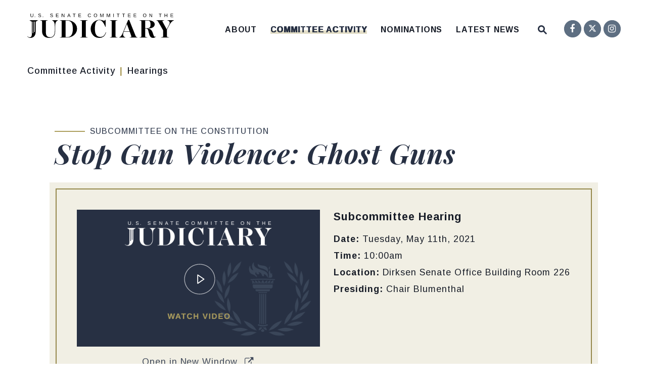

--- FILE ---
content_type: text/html; charset=utf-8
request_url: https://www.judiciary.senate.gov/committee-activity/hearings/stop-gun-violence-ghost-guns
body_size: 20816
content:

<!DOCTYPE html>
<!--[if lt IE 7 ]><html lang="en" class="no-js ie ie6"> <![endif]-->
<!--[if IE 7 ]><html lang="en" class="no-js ie ie7"> <![endif]-->
<!--[if IE 8 ]><html lang="en" class="no-js ie ie8"> <![endif]-->
<!--[if IE 9 ]><html lang="en" class="no-js ie ie9"> <![endif]-->
<!--[if IE 10 ]><html lang="en" class="no-js ie ie10"> <![endif]-->
<!--[if IE 11 ]><html lang="en" class="no-js ie ie11"> <![endif]-->
<!--[if gt IE 11]><html lang="en" class="no-js ie"> <![endif]-->
<!--[if !(IE) ]><!-->
<html lang="en" class='no-js'>
  <!--<![endif]-->
  <head>
      <meta charset="utf-8">
      <meta name="viewport" content="width=device-width, initial-scale=1.0, viewport-fit=cover">
      <meta name="page-title" content="Stop Gun Violence: Ghost Guns">

  <title>Stop Gun Violence: Ghost Guns | United States Senate Committee on the Judiciary</title>

      <link rel="canonical" href="https://www.judiciary.senate.gov/committee-activity/hearings/stop-gun-violence-ghost-guns">

      
      
      
<meta name="google-site-verification" content="add [google-site-verification] value to preference">      <link rel="shortcut icon" href="/assets/images/favicon.ico">
      <link href="/assets/images/favicon.ico" rel="Icon" type="image/x-icon"/>
      <link rel="apple-touch-icon" sizes="180x180" href="/assets/images/apple-touch-icon.png">
      <link rel="icon" type="image/png" sizes="32x32" href="/assets/images/favicon-32x32.png">
      <link rel="icon" type="image/png" sizes="16x16" href="/assets/images/favicon-16x16.png">
      <link rel="manifest" href="/assets/images/site.webmanifest">
      <link rel="mask-icon" href="/assets/images/safari-pinned-tab.svg" color="#273043">
      <meta name="apple-mobile-web-app-title" content="United States Senate Committee on the Judiciary">
      <meta name="application-name" content="United States Senate Committee on the Judiciary">
      <meta name="msapplication-TileColor" content="#F1EFE4">
      <meta name="msapplication-config" content="/assets/images/browserconfig.xml">
      <meta name="theme-color" content="#F1EFE4">



  <meta property="twitter:account_id" content="704320143824953344"/>

  <meta name="twitter:card" content="summary_large_image"/>

  <meta name="twitter:site" content="@senjudiciary"/>

  <meta name="twitter:title" content="Stop Gun Violence: Ghost Guns | United States Senate Committee on the Judiciary">


  <meta name="twitter:image" content="https://www.judiciary.senate.gov/assets/images/sharelogo.png"/>

  <meta name="twitter:description" content="United States Senate Committee on the Judiciary"/>
      
      

    <meta property="og:url" content="https://www.judiciary.senate.gov/committee-activity/hearings/stop-gun-violence-ghost-guns"/>



<meta property="og:image" content="https://www.judiciary.senate.gov/assets/images/sharelogo.jpg"/>


<meta property="og:title" content="Stop Gun Violence: Ghost Guns | United States Senate Committee on the Judiciary"/>


<meta property="og:description" content="United States Senate Committee on the Judiciary"/>


      

        <meta name="date" content="2021-05-11">


<script>
  if (!application) var application = {};
  application = {
    "config": {
      "tinymce": {
        "plugins": {
          "selectvideo": {
            "player": "jwplayer", // should be set to "legacy" or "jwplayer" currently
            "youtube": true, // set to true to write the youtube tags for youtube videos
            "width": "100%", // set width and height on the containing element
            "height": "100%",
            "tracking": true
          }
        }
      }
    },
    "fn": { // deprecated mootools 1.2 stuff that we'll probably still use once we upgrade fully to 1.3
      "defined": function (obj) {
        return (obj != undefined);
      },
      "check": function (obj) {
        return !!(obj || obj === 0);
      }
    },
    "form": {
      "processed": "null",
    },
    "friendly_urls": false,
    "siteroot": "https://www.judiciary.senate.gov/",
    "theme": "",
    "webroot": "https://www.judiciary.senate.gov/",
    "assetWebroot": "https://www.judiciary.senate.gov/",
  };
</script>

    
      <link rel="stylesheet" type="text/css" href="https://www.judiciary.senate.gov/styles/common.css"/>

      <script src="https://www.judiciary.senate.gov/scripts/vendor.js"></script>


      <script type="text/javascript">
        var gRecaptchaReady = function () {
          let textarea = document.getElementById("g-recaptcha-response");
          if (!textarea)
            return;
          textarea.setAttribute("aria-hidden", "true");
          textarea.setAttribute("aria-label", "do not use");
          textarea.setAttribute("aria-readonly", "true");
        }

        window.getStuckHeaderHeight = function () {
          var siteHeader = document.querySelector('.SiteHeader');
          var siteHeaderHeight = (siteHeader)
            ? siteHeader.offsetHeight
            : 0;
          var mobileHeader = document.querySelector('.MobileHeader');
          var mobileHeaderHeight = (mobileHeader)
            ? mobileHeader.offsetHeight
            : 0;

          // Returns the height of either desktop or mobile header because the hidden header will return 0
          return siteHeaderHeight + mobileHeaderHeight;
        }
      </script>

      
      
      <script>
        window.top['site_path'] = "2BE3BC19-5056-A066-60E0-E2619C0220CC";
        window.top['SAM_META'] = {
          jquery: "",
          bootstrap: {
            major: ""
          }
        };
      </script>
      

<link rel="preconnect" href="https://fonts.googleapis.com">
<link rel="preconnect" href="https://fonts.gstatic.com" crossorigin>
<link href="https://fonts.googleapis.com/css2?family=Arimo:ital,wght@0,400;0,500;0,700;1,400;1,500;1,700&family=Playfair+Display:ital,wght@0,400;0,700;0,800;1,400;1,700;1,800&display=swap" rel="stylesheet">

<link rel="stylesheet" href="https://cdnjs.cloudflare.com/ajax/libs/font-awesome/6.6.0/css/all.min.css" />

      <link rel="stylesheet" href="https://www.judiciary.senate.gov/assets/styles/font-awesome.min.css"/>
  </head>

  

  <body data-transition="wrapper"
    class="body--internal body--hearing">
    <!-- in sen-n -->
    <!--stopindex-->
          <div class="SiteLayout d-flex flex-column">
          <div class="SiteLayout__alert">
            <a href="#aria-skip-nav" class="SkipNav sr-only sr-only-focusable">Skip to content</a>

<div class="NewsAlert">
  <div class="NewsAlert__container NewsAlert__container--absolute container">
    <div class="NewsAlert__iconContainer">
        <div class="NewsAlert__icon" aria-hidden="true">
          <svg class="NewsAlert__iconShape" xmlns="http://www.w3.org/2000/svg" viewBox="0 0 100 100">
            <path d="M50,5A45,45,0,1,0,95,50,45,45,0,0,0,50,5Zm4.3,70H45.7V66.4h8.6Zm3.17-43.6L54.25,61.9H45.75L42.53,31.4V25H57.47Z"/>
          </svg>
        </div>
    </div>
  </div>


</div>

    <script>
      window.upcomingHearings = [
  {
    "uid": "95317009-9C96-3E8F-F63D-04B7F29EF02F",
    "title": "The Truth Revealed: Hidden Facts Regarding Nazis and Swiss Banks",
    "hearing_type": "full",
    "summary": null,
    "location": "Hart Senate Office Building Room 216",
    "agenda": "<p>*Additional witnesses to follow</p>",
    "status": "Scheduled",
    "privacy": null,
    "startdatetime": "2026-02-03T10:15:00.000Z",
    "enddatetime": "2026-02-03T12:15:00.000Z",
    "congress": 119,
    "created": "2026-01-05T17:32:50.000Z",
    "modified": "2026-01-05T17:32:50.000Z",
    "archiveoffset": "0",
    "archive_stream": 0,
    "archive_stream_name": "judiciary020326",
    "liveenddatetime": "2026-02-03T12:15:00.000Z",
    "livestartdatetime": "2026-02-03T09:45:00.000Z",
    "time_tbd": null,
    "startOverride": null,
    "live_stream": 1,
    "friendly_url": "committee-activity/hearings/the-truth-revealed-hidden-facts-regarding-nazis-and-swiss-banks",
    "statusPrefix": "",
    "privacyPrefix": "",
    "fullTitlePrefix": "",
    "startutctime": "2026-02-03T15:15:00Z",
    "endutctime": "2026-02-03T17:15:00Z",
    "livestartutctime": "2026-02-03T14:45:00Z",
    "liveendutctime": "2026-02-03T17:15:00Z"
  },
  {
    "uid": "D58C75A5-A541-7295-5B25-F5933CD9D538",
    "title": "Somali Scammers: Fighting Fraud in Minnesota and Beyond",
    "hearing_type": "sub",
    "summary": null,
    "location": "Dirksen Senate Office Building Room 226",
    "agenda": null,
    "status": "Scheduled",
    "privacy": null,
    "startdatetime": "2026-01-28T14:30:00.000Z",
    "enddatetime": "2026-01-28T11:30:00.000Z",
    "congress": 119,
    "created": "2026-01-06T22:33:33.000Z",
    "modified": "2026-01-06T22:33:33.000Z",
    "archiveoffset": "0",
    "archive_stream": 0,
    "archive_stream_name": "judiciary012826",
    "liveenddatetime": "2026-01-28T11:30:00.000Z",
    "livestartdatetime": "2026-01-28T14:00:00.000Z",
    "time_tbd": null,
    "startOverride": null,
    "live_stream": 1,
    "friendly_url": "committee-activity/hearings/somali-scammers-fighting-fraud-in-minnesota-and-beyond",
    "statusPrefix": "",
    "privacyPrefix": "",
    "fullTitlePrefix": "",
    "startutctime": "2026-01-28T19:30:00Z",
    "endutctime": "2026-01-28T16:30:00Z",
    "livestartutctime": "2026-01-28T19:00:00Z",
    "liveendutctime": "2026-01-28T16:30:00Z"
  }
];
    </script>

  <div id="react-hearings-alert">
    
  </div>

  <script>
    $.getScript('https://www.judiciary.senate.gov/scripts/liveHearings.js', function () {
      var container = document.getElementById('react-hearings-alert');

      setupLiveHearings({
        liveAlertContainer: container,
        upcomingHearings: window.upcomingHearings,
        config: {
          timezone: 'America/New_York'
        }
      });
    });
  </script>

            
          </div>

        <div class="SiteLayout__container d-flex flex-column flex-grow-1">
            <div class="SiteLayout__navigation">
                <div class="SiteLayout__siteHeader">
<div class="SiteHeader">
  <div class="SiteHeader__background"></div>
  <div class="SiteHeader__backgroundShadow"></div>

  <div  class="SiteHeader__layout">
    

    
    <div  class="SiteHeader__main">
      <div class="SiteHeader__logoContainer js-siteLogo">
        <a class="SiteHeader__logoLink"
          href="/"
          aria-label="United States Senate Committee on the Judiciary Logo goes to Home Page">
          <div class="SiteHeader__logo">
<svg data-name="Layer 1"
  xmlns="http://www.w3.org/2000/svg" viewBox="0 0 1200 198">
  <path fill="#5e6f82;
      }" d="M37.4,28.3a13.19,13.19,0,0,1-5.91-1.25,9.14,9.14,0,0,1-3.91-3.57,10.6,10.6,0,0,1-1.39-5.56V.41h3.73V17.6a7.83,7.83,0,0,0,1.92,5.72,7.42,7.42,0,0,0,5.54,1.95,7.92,7.92,0,0,0,5.78-2,7.9,7.9,0,0,0,2.06-5.9V.41h3.72V17.56a11.13,11.13,0,0,1-1.42,5.74,9.45,9.45,0,0,1-4,3.7A13.45,13.45,0,0,1,37.4,28.3Z"/>
  <path fill="#5e6f82;
      }" d="M64.3,23.63v4.28H60.49V23.63Z"/>
  <path fill="#5e6f82;
      }" d="M112.87,20.32a6.79,6.79,0,0,1-3,5.89q-3,2.09-8.4,2.09-10.08,0-11.68-7l3.62-.72a5.53,5.53,0,0,0,2.66,3.64,11.2,11.2,0,0,0,5.53,1.16,10.48,10.48,0,0,0,5.59-1.24,4,4,0,0,0,2-3.64,3.57,3.57,0,0,0-.61-2.18,4.59,4.59,0,0,0-1.73-1.39,13.5,13.5,0,0,0-2.66-.92l-3.43-.8c-1.44-.32-2.65-.64-3.63-1a13.72,13.72,0,0,1-2.39-1,8.88,8.88,0,0,1-1.61-1.1,6.12,6.12,0,0,1-1.49-2.09,6.68,6.68,0,0,1-.52-2.73,6.27,6.27,0,0,1,2.71-5.45Q96.53,0,101.56,0a14.63,14.63,0,0,1,7.18,1.43,7.81,7.81,0,0,1,3.48,4.89L108.55,7a5,5,0,0,0-2.31-3.17,9.43,9.43,0,0,0-4.71-1,9.54,9.54,0,0,0-5,1.09,3.61,3.61,0,0,0-1.74,3.26,3.21,3.21,0,0,0,.67,2.1,5.22,5.22,0,0,0,2,1.4,29.66,29.66,0,0,0,5.06,1.42c1.06.25,2.1.5,3.13.77a18.58,18.58,0,0,1,2.92,1,9.35,9.35,0,0,1,1.53.81,6.27,6.27,0,0,1,2.45,3A7.38,7.38,0,0,1,112.87,20.32Z"/>
  <path fill="#5e6f82;
      }" d="M130.19,23.63v4.28h-3.81V23.63Z"/>
  <path fill="#5e6f82;
      }" d="M209.91,20.32a6.77,6.77,0,0,1-3,5.89q-3,2.09-8.4,2.09-10.08,0-11.68-7l3.62-.72a5.59,5.59,0,0,0,2.66,3.64,11.24,11.24,0,0,0,5.54,1.16,10.44,10.44,0,0,0,5.58-1.24,4,4,0,0,0,2-3.64,3.57,3.57,0,0,0-.62-2.18,4.59,4.59,0,0,0-1.73-1.39,13.27,13.27,0,0,0-2.66-.92l-3.42-.8c-1.45-.32-2.66-.64-3.63-1a14.2,14.2,0,0,1-2.4-1,8.79,8.79,0,0,1-1.6-1.1,6.29,6.29,0,0,1-1.5-2.09,6.85,6.85,0,0,1-.52-2.73,6.29,6.29,0,0,1,2.71-5.45C192.66.64,195.24,0,198.61,0a14.65,14.65,0,0,1,7.18,1.43,7.89,7.89,0,0,1,3.48,4.89L205.59,7a5,5,0,0,0-2.31-3.17,9.38,9.38,0,0,0-4.71-1,9.57,9.57,0,0,0-5,1.09,3.61,3.61,0,0,0-1.74,3.26,3.21,3.21,0,0,0,.68,2.1,5.26,5.26,0,0,0,1.94,1.4,30.17,30.17,0,0,0,5.07,1.42c1.05.25,2.1.5,3.13.77a18.46,18.46,0,0,1,2.91,1,9,9,0,0,1,1.54.81,6.19,6.19,0,0,1,2.44,3A7.38,7.38,0,0,1,209.91,20.32Z"/>
  <path fill="#5e6f82;
      }" d="M256.78,24.86v3.05H235.07V.41H256v3H238.8v8.83h16v3h-16v9.58Z"/>
  <path fill="#5e6f82;
      }" d="M285.14,9.64V27.91h-3.33V.41h4.34L301.06,24c-.16-2.56-.24-4.41-.24-5.54V.41h3.37v27.5h-4.5L284.94,4.49c0,.86.07,1.72.12,2.57S285.14,8.78,285.14,9.64Z"/>
  <path fill="#5e6f82;
      }" d="M334.6,19.87l-3.17,8h-3.87L338.81.41h4.24l11.07,27.5h-3.81l-3.15-8Zm6.28-16.65c-.22.73-.49,1.54-.79,2.43s-.59,1.68-.85,2.35l-3.5,9H346L342.5,7.88c-.18-.45-.42-1.09-.72-1.93S341.18,4.21,340.88,3.22Z"/>
  <path fill="#5e6f82;
      }" d="M385.34,3.45V27.91h-3.72V3.45h-9.47v-3H394.8v3Z"/>
  <path fill="#5e6f82;
      }" d="M440.75,24.86v3.05H419V.41H440v3H422.77v8.83h16v3h-16v9.58Z"/>
  <path fill="#5e6f82;
      }" d="M509.3,25.23q5.79,0,8.71-5.71l3,1.52a12.29,12.29,0,0,1-4.79,5.4,13.52,13.52,0,0,1-7.14,1.86,14.17,14.17,0,0,1-7.2-1.74,11.61,11.61,0,0,1-4.63-4.95A16.74,16.74,0,0,1,495.69,14a16.35,16.35,0,0,1,1.6-7.53,11.21,11.21,0,0,1,4.62-4.82A14.57,14.57,0,0,1,509.11,0a14.38,14.38,0,0,1,7.35,1.72,10.1,10.1,0,0,1,4.34,5.09L517.26,8a7.29,7.29,0,0,0-3.08-3.67,9.66,9.66,0,0,0-5-1.27A8.89,8.89,0,0,0,502,6q-2.55,2.94-2.55,8a13.47,13.47,0,0,0,1.21,5.89,9.18,9.18,0,0,0,3.4,3.92A9.52,9.52,0,0,0,509.3,25.23Z"/>
  <path fill="#5e6f82;
      }" d="M571.85,14a16.28,16.28,0,0,1-1.67,7.61,11.81,11.81,0,0,1-4.74,4.93,16.25,16.25,0,0,1-14.57,0,11.54,11.54,0,0,1-4.71-4.92A16.43,16.43,0,0,1,544.51,14a16.11,16.11,0,0,1,1.63-7.54,11.3,11.3,0,0,1,4.7-4.81,16.9,16.9,0,0,1,14.65,0,11.28,11.28,0,0,1,4.71,4.79A16.1,16.1,0,0,1,571.85,14ZM568,14Q568,8.9,565.47,6A9.18,9.18,0,0,0,558.2,3a9.34,9.34,0,0,0-7.32,2.89q-2.58,2.9-2.58,8.1a13.9,13.9,0,0,0,1.18,6,8.87,8.87,0,0,0,3.38,3.91,9.88,9.88,0,0,0,5.3,1.37,9.23,9.23,0,0,0,7.33-2.93Q568,19.4,568,14Z"/>
  <path fill="#5e6f82;
      }" d="M600.41,9.56V27.91h-3.33V.41H602l7.34,19.07c.26.76.51,1.59.75,2.47s.4,1.51.48,1.9c.08-.35.21-.84.39-1.46s.37-1.21.55-1.78.31-.95.39-1.13L619.09.41h4.79v27.5h-3.37V9.56c0-1,0-2,0-3s.08-1.94.13-2.87c-.33,1.16-.63,2.19-.91,3.11s-.55,1.7-.81,2.35l-7.12,18.74h-2.62L602,9.17l-1.74-5.46.09,2.93C600.39,7.61,600.41,8.59,600.41,9.56Z"/>
  <path fill="#5e6f82;
      }" d="M653.8,9.56V27.91h-3.32V.41h4.91l7.33,19.07c.26.76.51,1.59.76,2.47s.4,1.51.47,1.9c.08-.35.21-.84.4-1.46s.36-1.21.54-1.78.32-.95.39-1.13L672.48.41h4.79v27.5h-3.36V9.56c0-1,0-2,.05-3s.07-1.94.13-2.87c-.33,1.16-.63,2.19-.91,3.11s-.55,1.7-.82,2.35l-7.11,18.74h-2.63L655.41,9.17l-1.74-5.46c0,1,.05,2,.08,2.93S653.8,8.59,653.8,9.56Z"/>
  <path fill="#5e6f82;
      }" d="M708,.41v27.5h-3.73V.41Z"/>
  <path fill="#5e6f82;
      }" d="M745.83,3.45V27.91h-3.72V3.45h-9.46v-3H755.3v3Z"/>
  <path fill="#5e6f82;
      }" d="M790.32,3.45V27.91h-3.71V3.45h-9.47v-3h22.65v3Z"/>
  <path fill="#5e6f82;
      }" d="M845.74,24.86v3.05H824V.41h20.91v3H827.76v8.83h16v3h-16v9.58Z"/>
  <path fill="#5e6f82;
      }" d="M892.48,24.86v3.05H870.77V.41h20.91v3H874.51v8.83h16v3h-16v9.58Z"/>
  <path fill="#5e6f82;
      }" d="M974.63,14A16.28,16.28,0,0,1,973,21.64a11.77,11.77,0,0,1-4.75,4.93,16.22,16.22,0,0,1-14.56,0,11.54,11.54,0,0,1-4.71-4.92A16.43,16.43,0,0,1,947.29,14a16.11,16.11,0,0,1,1.63-7.54,11.34,11.34,0,0,1,4.69-4.81,16.9,16.9,0,0,1,14.65,0A11.36,11.36,0,0,1,973,6.45,16.1,16.1,0,0,1,974.63,14Zm-3.82,0c0-3.42-.85-6.11-2.57-8.06A9.15,9.15,0,0,0,961,3a9.32,9.32,0,0,0-7.32,2.89q-2.58,2.9-2.58,8.1a14.05,14.05,0,0,0,1.17,6,8.89,8.89,0,0,0,3.39,3.91,9.88,9.88,0,0,0,5.3,1.37q4.77,0,7.32-2.93T970.81,14Z"/>
  <path fill="#5e6f82;
      }" d="M1003.19,9.64V27.91h-3.33V.41h4.34L1019.11,24c-.16-2.56-.24-4.41-.24-5.54V.41h3.37v27.5h-4.5L1003,4.49c0,.86.07,1.72.12,2.57S1003.19,8.78,1003.19,9.64Z"/>
  <path fill="#5e6f82;
      }" d="M1090.05,3.45V27.91h-3.72V3.45h-9.47v-3h22.65v3Z"/>
  <path fill="#5e6f82;
      }" d="M1127.48,15.16V27.91h-3.73V.41h3.73V12h14.91V.41h3.73v27.5h-3.73V15.16Z"/>
  <path fill="#5e6f82;
      }" d="M1194.41,24.86v3.05H1172.7V.41h20.91v3h-17.17v8.83h16v3h-16v9.58Z"/>
  <path fill="#273043;" d="M147.59,191.44a46.53,46.53,0,0,1-20-18.91q-7-12.36-7-29.19V64.4a7.8,7.8,0,0,0-1.21-4.81,6.82,6.82,0,0,0-3.94-2.18q-2.75-.66-9.54-1.54v-2h60.92v2c-4.53.59-7.7,1.1-9.53,1.54a6.78,6.78,0,0,0-3.94,2.18,7.73,7.73,0,0,0-1.21,4.81v91.84q0,18.15,8.77,27.33t25.64,9.18a38.11,38.11,0,0,0,19.17-4.92q8.66-4.92,14-16.07t5.37-29.3V105.07q0-15.3-2.2-25T216,64.51a29.87,29.87,0,0,0-12.38-8.85V53.91h46.24v1.75a31.15,31.15,0,0,0-12.71,8.85q-4.61,5.58-6.69,15.2t-2.08,25.36v37.39q0,28.65-12.82,42.09T178.16,198Q160.63,198,147.59,191.44Z"/>
  <path fill="#273043;" d="M367.71,62.76q18.63,8.87,29.15,24.71a63.61,63.61,0,0,1,10.52,36,64.52,64.52,0,0,1-10.74,36.08,75.52,75.52,0,0,1-29.14,25.91,86.59,86.59,0,0,1-40.33,9.51h-60v-2c4.53-.58,7.7-1.09,9.53-1.53a6.85,6.85,0,0,0,3.95-2.19,7.76,7.76,0,0,0,1.2-4.81V64.4a7.8,7.8,0,0,0-1.2-4.81,6.85,6.85,0,0,0-3.95-2.18c-1.83-.44-5-.95-9.53-1.54v-2h58.73Q349.08,53.91,367.71,62.76ZM327.17,192.1q21,0,33.31-16t12.27-52.69q0-25.36-5.8-40T350.84,62.76q-10.3-6-25-6H313.37V192.1Z"/>
  <path fill="#273043;" d="M432.58,193c4.53-.58,7.7-1.09,9.53-1.53a6.85,6.85,0,0,0,3.95-2.19,7.76,7.76,0,0,0,1.2-4.81V64.4a7.8,7.8,0,0,0-1.2-4.81,6.85,6.85,0,0,0-3.95-2.18c-1.83-.44-5-.95-9.53-1.54v-2H493.5v2q-6.79.89-9.53,1.54a6.81,6.81,0,0,0-4,2.18,7.8,7.8,0,0,0-1.2,4.81v120a7.76,7.76,0,0,0,1.2,4.81,6.82,6.82,0,0,0,4,2.19q2.73.66,9.53,1.53v2H432.58Z"/>
  <path fill="#273043;" d="M644.92,153q-7.23,24.48-21.25,34.76T590.36,198a70,70,0,0,1-62.24-36q-9.42-16.72-9.42-37.72a72.27,72.27,0,0,1,9.86-37.17,73.62,73.62,0,0,1,26.19-26.56,66.3,66.3,0,0,1,34.51-9.73,102.52,102.52,0,0,1,21.48,2.29,73.29,73.29,0,0,1,18,6l10.52-8.3h2v57.5h-2A260.31,260.31,0,0,0,625,79.27a68.56,68.56,0,0,0-15.67-18.8,30.94,30.94,0,0,0-20-7.22q-17.31,0-26.62,16.29t-9.32,54.77q0,33.9,11.51,49.75t32.54,15.85a49.53,49.53,0,0,0,18.52-3.28q8.22-3.28,14.9-11.59t11.29-23Z"/>
  <path fill="#273043;" d="M676.26,193q6.78-.87,9.53-1.53a6.79,6.79,0,0,0,3.94-2.19,7.69,7.69,0,0,0,1.21-4.81V64.4a7.73,7.73,0,0,0-1.21-4.81,6.78,6.78,0,0,0-3.94-2.18q-2.74-.66-9.53-1.54v-2h60.92v2q-6.79.89-9.53,1.54a6.81,6.81,0,0,0-3.95,2.18,7.8,7.8,0,0,0-1.2,4.81v120a7.76,7.76,0,0,0,1.2,4.81,6.82,6.82,0,0,0,3.95,2.19q2.73.66,9.53,1.53v2H676.26Z"/>
  <path fill="#273043;" d="M885.32,178.54a32.18,32.18,0,0,0,4.49,8.31,14.68,14.68,0,0,0,5,4.15,25.26,25.26,0,0,0,7.12,2v2H838.2v-2a78.09,78.09,0,0,0,8.22-1,9.18,9.18,0,0,0,4.16-1.75,4.45,4.45,0,0,0,1.43-3.61,30.55,30.55,0,0,0-1.54-6.56l-11.61-31.92H789.11q-4.82,12.47-4.82,21.86,0,18.81,18.63,23v2H752.74v-2A26.87,26.87,0,0,0,764,186.3q5.15-4.92,10.41-14.43a254,254,0,0,0,11.83-25.47l39.23-94.9h8.77ZM806.64,106l-16.21,38.92h47.11L823.3,106l-7.89-21.43Z"/>
  <path fill="#273043;" d="M1053.18,186.19a28.48,28.48,0,0,1-9.43,8.42,26.38,26.38,0,0,1-13.36,3.39q-9,0-15-3.06a25.9,25.9,0,0,1-10.3-10.17q-4.27-7.1-8-20.22c-.74-2.33-1.5-5.07-2.3-8.2s-1.43-5.65-1.87-7.55a116.49,116.49,0,0,0-4.16-15.3,20,20,0,0,0-5.7-8.42q-3.72-3.17-10.3-3.17H965.3v62.53c0,2.19.48,3.8,1.43,4.81a8.57,8.57,0,0,0,4.71,2.19q3.28.66,11.39,1.53v2H919.06v-2q6.8-.87,9.54-1.53a6.82,6.82,0,0,0,3.94-2.19,7.76,7.76,0,0,0,1.21-4.81V64.4a7.8,7.8,0,0,0-1.21-4.81,6.82,6.82,0,0,0-3.94-2.18q-2.75-.66-9.54-1.54v-2h67.5q18,0,30.79,4.37t19.39,11.92a24.87,24.87,0,0,1,6.58,16.72,28.34,28.34,0,0,1-5.92,17.61q-5.93,7.75-18.63,12.24t-32.21,4.48h-2q12.48,1.32,20.81,5.91A39.09,39.09,0,0,1,1019.21,140q5.47,8.19,9.64,21.53,3.51,11.39,5.92,17.06t4.6,7.87a7.17,7.17,0,0,0,5.26,2.19,7.93,7.93,0,0,0,3.95-1,14,14,0,0,0,3.5-3ZM965.3,56.53v62.32h13.81q11.61,0,18-2.74a16.7,16.7,0,0,0,9.09-9.4q2.75-6.66,2.74-18.91,0-12-2.52-18.81a17,17,0,0,0-8-9.62q-5.48-2.84-15.12-2.84Z"/>
  <path fill="#273043;" d="M1146.31,53.91H1200v2q-9.86,2.41-18.52,11.05t-17.2,24.6l-20.82,38.7v54.22c0,2.19.47,3.8,1.43,4.81a8.54,8.54,0,0,0,4.71,2.19q3.29.66,11.39,1.53v2h-66.62v-2q8.12-.87,11.4-1.53a8.57,8.57,0,0,0,4.71-2.19c1-1,1.42-2.62,1.42-4.81v-48.1l-38.78-67.56A63.39,63.39,0,0,0,1068,61a11.8,11.8,0,0,0-4.49-3.5,31.13,31.13,0,0,0-6.58-1.64v-2h63.77v2q-7.45.66-11,2.08c-2.34.95-3.5,2.3-3.5,4a10.85,10.85,0,0,0,1.75,5l33.53,60.78,19.72-37.39q4.61-9.18,4.6-15.74,0-8.09-5.48-12.9a25.64,25.64,0,0,0-14-5.91Z"/>
  <path fill="#273043;" d="M18.62,53.72v2l6.73,1.48a1.11,1.11,0,0,1,.88,1.09v2.77a.47.47,0,0,0,.47.47h1.88a8.74,8.74,0,0,1,8.76,8.7L37.25,168q0,13.56-4.82,19.36a15.72,15.72,0,0,1-12.71,5.79,23,23,0,0,1-10.19-2.08,26.05,26.05,0,0,1-8.22-6.67L0,185.54a28.28,28.28,0,0,0,10.85,9.18,33.53,33.53,0,0,0,15,3.28,42.06,42.06,0,0,0,21.58-5.69A40.51,40.51,0,0,0,63,175.48q5.81-11.16,5.81-26.9l0-78.36a8.77,8.77,0,0,1,8.79-8.7h1.89a.47.47,0,0,0,.47-.47V58.28a1.1,1.1,0,0,1,.88-1.09l6.73-1.48v-2Zm30.19,104.6-4.88,2.12V66.74a2.44,2.44,0,0,1,4.88,0Zm13.25-9.1-4.88,2.13V66.74a2.44,2.44,0,0,1,4.88,0Z"/>
</svg>          </div>
        </a>
      </div>
    </div>

    <div id="js-site-header" class="SiteHeader__main">
      <div class="SiteHeader__nav SiteHeader__navLinkContainer h-100 ml-auto">
        <div class="SiteHeader__navItem h-100">

<div class="SiteNav h-100">
    
      <nav aria-label="Site Navigation" class="SiteNav__layout h-100">
        <div class="SiteNav__main  h-100">
          <ul class="SiteNav__linkList">

                


                <li class="SiteNav__item SiteNav__item--dropdown">
                  <a class="SiteNav__link align-items-center"
                    data-transition-selected-if="/about"
                    data-transition-selected-class="SiteNav__link--selected"
                    href="https://www.judiciary.senate.gov/about"
                    tabindex="0">About</a>

                    <ul class="SiteNav__dropdown">

                          
                            
                          <li class="SiteNav__dropdownItem">
                            <a class="SiteNav__dropdownLink"
                              data-transition-selected-if="/about/chair"
                              data-transition-selected-class="SiteNav__dropdownLink--selected"
                              data-transition-selected-nestedIf = "/about/chair"
                              href="https://www.judiciary.senate.gov/about/chair"
                              data-title="The Chair"
                              tabindex="0">The Chair</a>
                          </li>

                          
                            
                          <li class="SiteNav__dropdownItem">
                            <a class="SiteNav__dropdownLink"
                              data-transition-selected-if="/about/ranking"
                              data-transition-selected-class="SiteNav__dropdownLink--selected"
                              data-transition-selected-nestedIf = "/about/ranking"
                              href="https://www.judiciary.senate.gov/about/ranking"
                              data-title="The Ranking Member"
                              tabindex="0">The Ranking Member</a>
                          </li>

                          
                            
                          <li class="SiteNav__dropdownItem">
                            <a class="SiteNav__dropdownLink"
                              data-transition-selected-if="/about/members"
                              data-transition-selected-class="SiteNav__dropdownLink--selected"
                              data-transition-selected-nestedIf = "/about/members"
                              href="https://www.judiciary.senate.gov/about/members"
                              data-title="Membership"
                              tabindex="0">Membership</a>
                          </li>

                          
                            
                          <li class="SiteNav__dropdownItem">
                            <a class="SiteNav__dropdownLink"
                              data-transition-selected-if="/about/subcommittees"
                              data-transition-selected-class="SiteNav__dropdownLink--selected"
                              data-transition-selected-nestedIf = "/about/subcommittees"
                              href="https://www.judiciary.senate.gov/about/subcommittees"
                              data-title="Subcommittees"
                              tabindex="0">Subcommittees</a>
                          </li>

                          
                            
                          <li class="SiteNav__dropdownItem">
                            <a class="SiteNav__dropdownLink"
                              data-transition-selected-if="/about/committee/rules"
                              data-transition-selected-class="SiteNav__dropdownLink--selected"
                              data-transition-selected-nestedIf = "/about/committee/rules"
                              href="https://www.judiciary.senate.gov/about/committee/rules"
                              data-title="Committee Rules"
                              tabindex="0">Committee Rules</a>
                          </li>

                          
                            
                          <li class="SiteNav__dropdownItem">
                            <a class="SiteNav__dropdownLink"
                              data-transition-selected-if="/clerkships"
                              data-transition-selected-class="SiteNav__dropdownLink--selected"
                              data-transition-selected-nestedIf = "/clerkships"
                              href="https://www.judiciary.senate.gov/clerkships"
                              data-title="Clerkships"
                              tabindex="0">Clerkships</a>
                          </li>
                    </ul>
                </li>

                


                <li class="SiteNav__item SiteNav__item--dropdown">
                  <a class="SiteNav__link align-items-center SiteNav__link--selected"
                    data-transition-selected-if="/committee-activity"
                    data-transition-selected-class="SiteNav__link--selected"
                    href="https://www.judiciary.senate.gov/committee-activity"
                    tabindex="0">Committee Activity</a>

                    <ul class="SiteNav__dropdown">

                          
 
 
                              
                        
                            
                          <li class="SiteNav__dropdownItem">
                            <a class="SiteNav__dropdownLink SiteNav__dropdownLink--selected"
                              data-transition-selected-if="/committee-activity/hearings"
                              data-transition-selected-class="SiteNav__dropdownLink--selected"
                              data-transition-selected-nestedIf = "/committee-activity/hearings"
                              href="https://www.judiciary.senate.gov/committee-activity/hearings"
                              data-title="Hearings"
                              tabindex="0">Hearings</a>
                          </li>

                          
                            
                          <li class="SiteNav__dropdownItem">
                            <a class="SiteNav__dropdownLink"
                              data-transition-selected-if="/committee-activity/oversight"
                              data-transition-selected-class="SiteNav__dropdownLink--selected"
                              data-transition-selected-nestedIf = "/committee-activity/oversight"
                              href="https://www.judiciary.senate.gov/committee-activity/oversight"
                              data-title="Oversight"
                              tabindex="0">Oversight</a>
                          </li>

                          
                            
                          <li class="SiteNav__dropdownItem">
                            <a class="SiteNav__dropdownLink"
                              data-transition-selected-if="/committee-activity/legislation"
                              data-transition-selected-class="SiteNav__dropdownLink--selected"
                              data-transition-selected-nestedIf = "/committee-activity/legislation"
                              href="https://www.judiciary.senate.gov/committee-activity/legislation"
                              data-title="Legislation"
                              tabindex="0">Legislation</a>
                          </li>

                          
                            
                          <li class="SiteNav__dropdownItem">
                            <a class="SiteNav__dropdownLink"
                              data-transition-selected-if="/committee-activity/library"
                              data-transition-selected-class="SiteNav__dropdownLink--selected"
                              data-transition-selected-nestedIf = "/committee-activity/library"
                              href="https://www.judiciary.senate.gov/committee-activity/library"
                              data-title="Committee Documents"
                              tabindex="0">Committee Documents</a>
                          </li>
                    </ul>
                </li>

                


                <li class="SiteNav__item SiteNav__item--dropdown">
                  <a class="SiteNav__link align-items-center"
                    data-transition-selected-if="/nominations"
                    data-transition-selected-class="SiteNav__link--selected"
                    href="https://www.judiciary.senate.gov/nominations"
                    tabindex="0">Nominations</a>

                    <ul class="SiteNav__dropdown">

                          
                            
                          <li class="SiteNav__dropdownItem">
                            <a class="SiteNav__dropdownLink"
                              data-transition-selected-if="/nominations/executive"
                              data-transition-selected-class="SiteNav__dropdownLink--selected"
                              data-transition-selected-nestedIf = "/nominations/executive"
                              href="https://www.judiciary.senate.gov/nominations/executive"
                              data-title="Executive Nominations"
                              tabindex="0">Executive Nominations</a>
                          </li>

                          
                            
                          <li class="SiteNav__dropdownItem">
                            <a class="SiteNav__dropdownLink"
                              data-transition-selected-if="/nominations/judicial"
                              data-transition-selected-class="SiteNav__dropdownLink--selected"
                              data-transition-selected-nestedIf = "/nominations/judicial"
                              href="https://www.judiciary.senate.gov/nominations/judicial"
                              data-title="Judicial Nominations"
                              tabindex="0">Judicial Nominations</a>
                          </li>

                          
 
 
 
 
 
 
                              
                        
                            
                          <li class="SiteNav__dropdownItem">
                            <a class="SiteNav__dropdownLink"
                              data-transition-selected-if="/nominations/supreme-court"
                              data-transition-selected-class="SiteNav__dropdownLink--selected"
                              data-transition-selected-nestedIf = "/nominations/supreme-court"
                              href="https://www.judiciary.senate.gov/nominations/supreme-court"
                              data-title="Supreme Court"
                              tabindex="0">Supreme Court</a>
                          </li>

                          
                            
                          <li class="SiteNav__dropdownItem">
                            <a class="SiteNav__dropdownLink"
                              data-transition-selected-if="/nominations/confirmed?keyword=confirmed"
                              data-transition-selected-class="SiteNav__dropdownLink--selected"
                              data-transition-selected-nestedIf = "/nominations/confirmed?keyword=confirmed"
                              href="https://www.judiciary.senate.gov/nominations/confirmed?keyword=confirmed"
                              data-title="Confirmed Nominations"
                              tabindex="0">Confirmed Nominations</a>
                          </li>
                    </ul>
                </li>

                


                <li class="SiteNav__item SiteNav__item--dropdown">
                  <a class="SiteNav__link align-items-center"
                    data-transition-selected-if="/press"
                    data-transition-selected-class="SiteNav__link--selected"
                    href="https://www.judiciary.senate.gov/press"
                    tabindex="0">Latest News</a>

                    <ul class="SiteNav__dropdown">

                          
 
 
 
 
 
 
                              
                        
                            
                          <li class="SiteNav__dropdownItem">
                            <a class="SiteNav__dropdownLink"
                              data-transition-selected-if="/press/majority"
                              data-transition-selected-class="SiteNav__dropdownLink--selected"
                              data-transition-selected-nestedIf = "/press/majority"
                              href="https://www.judiciary.senate.gov/press/majority"
                              data-title="Majority Press"
                              tabindex="0">Majority Press</a>
                          </li>

                          
 
 
                              
                        
                            
                          <li class="SiteNav__dropdownItem">
                            <a class="SiteNav__dropdownLink"
                              data-transition-selected-if="/press/minority"
                              data-transition-selected-class="SiteNav__dropdownLink--selected"
                              data-transition-selected-nestedIf = "/press/minority"
                              href="https://www.judiciary.senate.gov/press/minority"
                              data-title="Minority Press"
                              tabindex="0">Minority Press</a>
                          </li>

                          
                            
                          <li class="SiteNav__dropdownItem">
                            <a class="SiteNav__dropdownLink"
                              data-transition-selected-if="/press/press-kit"
                              data-transition-selected-class="SiteNav__dropdownLink--selected"
                              data-transition-selected-nestedIf = "/press/press-kit"
                              href="https://www.judiciary.senate.gov/press/press-kit"
                              data-title="Press Kit"
                              tabindex="0">Press Kit</a>
                          </li>
                    </ul>
                </li>
  
          </ul>
        </div>
      </nav>
</div>

<script>

  var topLevelLinks = document.querySelectorAll('.SiteNav__link');

  for (var i = 0; i < topLevelLinks.length; i++) {
    topLevelLinks[i].addEventListener('mouseover', function () {
      this
        .parentElement
        .classList
        .add('focus');
    });

    topLevelLinks[i].addEventListener('mouseleave', function () {
      this
        .parentElement
        .classList
        .remove('focus');
    });
  }
</script>        </div>
      </div>

      <div class="SiteHeader__nav SiteHeader__navSearch h-100">
        
        <div class="SiteHeader__search h-100">
<div id="SiteSearch" class="SiteNavSearch">
  <button class="SiteNavSearch__searchToggleButton"
    aria-label="Website search open"
    data-toggle-search="true"
    data-toggle-class="SiteHeader--searchMode"
    data-target="#js-site-header">
    <span class="SiteNavSearch__searchIcon"></span>
    <span class="sr-only">Website Search Open</span>
  </button>

  <div class="SiteNavSearch__searchOverlay">
    <form class="SiteNavSearch__searchForm" aria-label="search" role="search" method="get" action="/search">
      <div class="SiteNavSearch__searchFormContent">
        <input name="q" id="js-site-nav-search-input" class="SiteNavSearch__searchInput" type="text" placeholder="Search" aria-label="Site Search">
        <button class="SiteNavSearch__searchFormButton" type="submit">
          <span class="sr-only">Submit Site Search Query</span>
          <span class="SiteNavSearch__searchToggleIcon fa fa-search" aria-hidden="true"></span>
        </button>
      </div>
    </form>

    <button class="SiteNavSearch__searchToggleButton"
      aria-label="Website search"
      data-toggle-search="true"
      data-toggle-class="SiteHeader--searchMode"
      data-target="#js-site-header">
      <span class="SiteNavSearch__searchIconClose" aria-hidden="true"></span>
      <span class="sr-only">Website Search</span>
    </button>
  </div>
</div>
<script>

  if (typeof window.setupSearchToggle !== 'function') {

    window.setupSearchToggle = function () {
      window.searchToggleSetup = true;
      
      if (typeof window.clearSearchToggle !== 'function') {
        window.clearSearchToggle = function () {
          $('#SiteSearch').removeClass('SiteNavSearch--searchMode');
          $('#js-site-header').removeClass('SiteHeader--searchMode');
          $('.js-siteLogo').removeClass('SiteHeader__logoContainer--searchMode');
          $('.SiteNavSearch').removeClass('SiteNavSearch--searchMode');
          $('.SiteNavSearch input').val('');
        }
      }

      $('[data-toggle-class]').click(this, function () {

        var className = $(this).data('toggle-class');
        var target = $(this).data('target');
        var searchTarget = $('.SiteNavSearch');
        var logoTarget = $('.js-siteLogo');
        var hasClass = $(target).hasClass(className);

        $(target).toggleClass(className);

        searchTarget.toggleClass('SiteNavSearch--searchMode');
        $(logoTarget).toggleClass('SiteHeader__logoContainer--searchMode');

        if (hasClass) {
          $('#js-site-nav-search-input').val('');
          return;
        }

        $('#js-site-nav-search-input').focus();
      })
    }
  }

  $(function () {
    if (!window.searchToggleSetup) 
      setupSearchToggle();
    }
  );
</script>
        </div>
      </div>

    </div>

    <div class="SiteHeader__nav">
      
      <div class="SiteHeader__navSocialContainer h-100">
<ul class="SocialIcons d-flex" aria-label="Social media links">

  
    <li class="SocialIcons__item">
      <a class="SocialIcons__link SocialBubble" href="https://www.facebook.com/SenJudiciaryGOP" target="_blank" rel="noreferrer">
        <i class="fa fa-facebook SocialBubble__icon SocialBubble__icon--facebook">
          <span class="sr-only">Senator  Facebook</span>
        </i>
      </a>
    </li>

  
    <li class="SocialIcons__item">
      <a class="SocialIcons__link SocialBubble" href="https://twitter.com/SenJudiciaryGOP" target="_blank" rel="noreferrer">
       <i class="SocialBubble__icon SocialBubble__icon--twitter pt-1">
          <span class="sr-only">  Twitter</span>
          <svg xmlns="http://www.w3.org/2000/svg" viewBox="0 0 512 512" width="16" height="16" fill="currentColor"><!--!Font Awesome Free 6.6.0 by @fontawesome - https://fontawesome.com License - https://fontawesome.com/license/free Copyright 2024 Fonticons, Inc.--><path d="M389.2 48h70.6L305.6 224.2 487 464H345L233.7 318.6 106.5 464H35.8L200.7 275.5 26.8 48H172.4L272.9 180.9 389.2 48zM364.4 421.8h39.1L151.1 88h-42L364.4 421.8z"/></svg>
        </i>
      </a>
    </li>
  
  
    <li class="SocialIcons__item">
      <a class="SocialIcons__link SocialBubble" href="https://www.instagram.com/senjudiciarygop" target="_blank" rel="noreferrer">
       <i class="SocialBubble__icon SocialBubble__icon--instagram fa fa-instagram">
          <span class="sr-only">Instagram</span>
        </i>
      </a>
    </li>

</ul>      </div>
    </div>

  </div>
</div>


                </div>

                <div class="SiteLayout__mobileHeader">
<div class="MobileHeader">
  <div class="MobileHeader__bgColor"></div>
  <div class="MobileHeader__container container h-100">
    <div class="row no-gutters justify-content-between align-items-center h-100">
      <div class="MobileHeader__logo d-flex justify-content-center justify-self-stretch">
        <a class="MobileHeader__logoLink" href="/">
        <span class="sr-only">Home Logo Link</span>
<svg data-name="Layer 1"
  xmlns="http://www.w3.org/2000/svg" viewBox="0 0 1200 198">
  <path fill="#5e6f82;
      }" d="M37.4,28.3a13.19,13.19,0,0,1-5.91-1.25,9.14,9.14,0,0,1-3.91-3.57,10.6,10.6,0,0,1-1.39-5.56V.41h3.73V17.6a7.83,7.83,0,0,0,1.92,5.72,7.42,7.42,0,0,0,5.54,1.95,7.92,7.92,0,0,0,5.78-2,7.9,7.9,0,0,0,2.06-5.9V.41h3.72V17.56a11.13,11.13,0,0,1-1.42,5.74,9.45,9.45,0,0,1-4,3.7A13.45,13.45,0,0,1,37.4,28.3Z"/>
  <path fill="#5e6f82;
      }" d="M64.3,23.63v4.28H60.49V23.63Z"/>
  <path fill="#5e6f82;
      }" d="M112.87,20.32a6.79,6.79,0,0,1-3,5.89q-3,2.09-8.4,2.09-10.08,0-11.68-7l3.62-.72a5.53,5.53,0,0,0,2.66,3.64,11.2,11.2,0,0,0,5.53,1.16,10.48,10.48,0,0,0,5.59-1.24,4,4,0,0,0,2-3.64,3.57,3.57,0,0,0-.61-2.18,4.59,4.59,0,0,0-1.73-1.39,13.5,13.5,0,0,0-2.66-.92l-3.43-.8c-1.44-.32-2.65-.64-3.63-1a13.72,13.72,0,0,1-2.39-1,8.88,8.88,0,0,1-1.61-1.1,6.12,6.12,0,0,1-1.49-2.09,6.68,6.68,0,0,1-.52-2.73,6.27,6.27,0,0,1,2.71-5.45Q96.53,0,101.56,0a14.63,14.63,0,0,1,7.18,1.43,7.81,7.81,0,0,1,3.48,4.89L108.55,7a5,5,0,0,0-2.31-3.17,9.43,9.43,0,0,0-4.71-1,9.54,9.54,0,0,0-5,1.09,3.61,3.61,0,0,0-1.74,3.26,3.21,3.21,0,0,0,.67,2.1,5.22,5.22,0,0,0,2,1.4,29.66,29.66,0,0,0,5.06,1.42c1.06.25,2.1.5,3.13.77a18.58,18.58,0,0,1,2.92,1,9.35,9.35,0,0,1,1.53.81,6.27,6.27,0,0,1,2.45,3A7.38,7.38,0,0,1,112.87,20.32Z"/>
  <path fill="#5e6f82;
      }" d="M130.19,23.63v4.28h-3.81V23.63Z"/>
  <path fill="#5e6f82;
      }" d="M209.91,20.32a6.77,6.77,0,0,1-3,5.89q-3,2.09-8.4,2.09-10.08,0-11.68-7l3.62-.72a5.59,5.59,0,0,0,2.66,3.64,11.24,11.24,0,0,0,5.54,1.16,10.44,10.44,0,0,0,5.58-1.24,4,4,0,0,0,2-3.64,3.57,3.57,0,0,0-.62-2.18,4.59,4.59,0,0,0-1.73-1.39,13.27,13.27,0,0,0-2.66-.92l-3.42-.8c-1.45-.32-2.66-.64-3.63-1a14.2,14.2,0,0,1-2.4-1,8.79,8.79,0,0,1-1.6-1.1,6.29,6.29,0,0,1-1.5-2.09,6.85,6.85,0,0,1-.52-2.73,6.29,6.29,0,0,1,2.71-5.45C192.66.64,195.24,0,198.61,0a14.65,14.65,0,0,1,7.18,1.43,7.89,7.89,0,0,1,3.48,4.89L205.59,7a5,5,0,0,0-2.31-3.17,9.38,9.38,0,0,0-4.71-1,9.57,9.57,0,0,0-5,1.09,3.61,3.61,0,0,0-1.74,3.26,3.21,3.21,0,0,0,.68,2.1,5.26,5.26,0,0,0,1.94,1.4,30.17,30.17,0,0,0,5.07,1.42c1.05.25,2.1.5,3.13.77a18.46,18.46,0,0,1,2.91,1,9,9,0,0,1,1.54.81,6.19,6.19,0,0,1,2.44,3A7.38,7.38,0,0,1,209.91,20.32Z"/>
  <path fill="#5e6f82;
      }" d="M256.78,24.86v3.05H235.07V.41H256v3H238.8v8.83h16v3h-16v9.58Z"/>
  <path fill="#5e6f82;
      }" d="M285.14,9.64V27.91h-3.33V.41h4.34L301.06,24c-.16-2.56-.24-4.41-.24-5.54V.41h3.37v27.5h-4.5L284.94,4.49c0,.86.07,1.72.12,2.57S285.14,8.78,285.14,9.64Z"/>
  <path fill="#5e6f82;
      }" d="M334.6,19.87l-3.17,8h-3.87L338.81.41h4.24l11.07,27.5h-3.81l-3.15-8Zm6.28-16.65c-.22.73-.49,1.54-.79,2.43s-.59,1.68-.85,2.35l-3.5,9H346L342.5,7.88c-.18-.45-.42-1.09-.72-1.93S341.18,4.21,340.88,3.22Z"/>
  <path fill="#5e6f82;
      }" d="M385.34,3.45V27.91h-3.72V3.45h-9.47v-3H394.8v3Z"/>
  <path fill="#5e6f82;
      }" d="M440.75,24.86v3.05H419V.41H440v3H422.77v8.83h16v3h-16v9.58Z"/>
  <path fill="#5e6f82;
      }" d="M509.3,25.23q5.79,0,8.71-5.71l3,1.52a12.29,12.29,0,0,1-4.79,5.4,13.52,13.52,0,0,1-7.14,1.86,14.17,14.17,0,0,1-7.2-1.74,11.61,11.61,0,0,1-4.63-4.95A16.74,16.74,0,0,1,495.69,14a16.35,16.35,0,0,1,1.6-7.53,11.21,11.21,0,0,1,4.62-4.82A14.57,14.57,0,0,1,509.11,0a14.38,14.38,0,0,1,7.35,1.72,10.1,10.1,0,0,1,4.34,5.09L517.26,8a7.29,7.29,0,0,0-3.08-3.67,9.66,9.66,0,0,0-5-1.27A8.89,8.89,0,0,0,502,6q-2.55,2.94-2.55,8a13.47,13.47,0,0,0,1.21,5.89,9.18,9.18,0,0,0,3.4,3.92A9.52,9.52,0,0,0,509.3,25.23Z"/>
  <path fill="#5e6f82;
      }" d="M571.85,14a16.28,16.28,0,0,1-1.67,7.61,11.81,11.81,0,0,1-4.74,4.93,16.25,16.25,0,0,1-14.57,0,11.54,11.54,0,0,1-4.71-4.92A16.43,16.43,0,0,1,544.51,14a16.11,16.11,0,0,1,1.63-7.54,11.3,11.3,0,0,1,4.7-4.81,16.9,16.9,0,0,1,14.65,0,11.28,11.28,0,0,1,4.71,4.79A16.1,16.1,0,0,1,571.85,14ZM568,14Q568,8.9,565.47,6A9.18,9.18,0,0,0,558.2,3a9.34,9.34,0,0,0-7.32,2.89q-2.58,2.9-2.58,8.1a13.9,13.9,0,0,0,1.18,6,8.87,8.87,0,0,0,3.38,3.91,9.88,9.88,0,0,0,5.3,1.37,9.23,9.23,0,0,0,7.33-2.93Q568,19.4,568,14Z"/>
  <path fill="#5e6f82;
      }" d="M600.41,9.56V27.91h-3.33V.41H602l7.34,19.07c.26.76.51,1.59.75,2.47s.4,1.51.48,1.9c.08-.35.21-.84.39-1.46s.37-1.21.55-1.78.31-.95.39-1.13L619.09.41h4.79v27.5h-3.37V9.56c0-1,0-2,0-3s.08-1.94.13-2.87c-.33,1.16-.63,2.19-.91,3.11s-.55,1.7-.81,2.35l-7.12,18.74h-2.62L602,9.17l-1.74-5.46.09,2.93C600.39,7.61,600.41,8.59,600.41,9.56Z"/>
  <path fill="#5e6f82;
      }" d="M653.8,9.56V27.91h-3.32V.41h4.91l7.33,19.07c.26.76.51,1.59.76,2.47s.4,1.51.47,1.9c.08-.35.21-.84.4-1.46s.36-1.21.54-1.78.32-.95.39-1.13L672.48.41h4.79v27.5h-3.36V9.56c0-1,0-2,.05-3s.07-1.94.13-2.87c-.33,1.16-.63,2.19-.91,3.11s-.55,1.7-.82,2.35l-7.11,18.74h-2.63L655.41,9.17l-1.74-5.46c0,1,.05,2,.08,2.93S653.8,8.59,653.8,9.56Z"/>
  <path fill="#5e6f82;
      }" d="M708,.41v27.5h-3.73V.41Z"/>
  <path fill="#5e6f82;
      }" d="M745.83,3.45V27.91h-3.72V3.45h-9.46v-3H755.3v3Z"/>
  <path fill="#5e6f82;
      }" d="M790.32,3.45V27.91h-3.71V3.45h-9.47v-3h22.65v3Z"/>
  <path fill="#5e6f82;
      }" d="M845.74,24.86v3.05H824V.41h20.91v3H827.76v8.83h16v3h-16v9.58Z"/>
  <path fill="#5e6f82;
      }" d="M892.48,24.86v3.05H870.77V.41h20.91v3H874.51v8.83h16v3h-16v9.58Z"/>
  <path fill="#5e6f82;
      }" d="M974.63,14A16.28,16.28,0,0,1,973,21.64a11.77,11.77,0,0,1-4.75,4.93,16.22,16.22,0,0,1-14.56,0,11.54,11.54,0,0,1-4.71-4.92A16.43,16.43,0,0,1,947.29,14a16.11,16.11,0,0,1,1.63-7.54,11.34,11.34,0,0,1,4.69-4.81,16.9,16.9,0,0,1,14.65,0A11.36,11.36,0,0,1,973,6.45,16.1,16.1,0,0,1,974.63,14Zm-3.82,0c0-3.42-.85-6.11-2.57-8.06A9.15,9.15,0,0,0,961,3a9.32,9.32,0,0,0-7.32,2.89q-2.58,2.9-2.58,8.1a14.05,14.05,0,0,0,1.17,6,8.89,8.89,0,0,0,3.39,3.91,9.88,9.88,0,0,0,5.3,1.37q4.77,0,7.32-2.93T970.81,14Z"/>
  <path fill="#5e6f82;
      }" d="M1003.19,9.64V27.91h-3.33V.41h4.34L1019.11,24c-.16-2.56-.24-4.41-.24-5.54V.41h3.37v27.5h-4.5L1003,4.49c0,.86.07,1.72.12,2.57S1003.19,8.78,1003.19,9.64Z"/>
  <path fill="#5e6f82;
      }" d="M1090.05,3.45V27.91h-3.72V3.45h-9.47v-3h22.65v3Z"/>
  <path fill="#5e6f82;
      }" d="M1127.48,15.16V27.91h-3.73V.41h3.73V12h14.91V.41h3.73v27.5h-3.73V15.16Z"/>
  <path fill="#5e6f82;
      }" d="M1194.41,24.86v3.05H1172.7V.41h20.91v3h-17.17v8.83h16v3h-16v9.58Z"/>
  <path fill="#273043;" d="M147.59,191.44a46.53,46.53,0,0,1-20-18.91q-7-12.36-7-29.19V64.4a7.8,7.8,0,0,0-1.21-4.81,6.82,6.82,0,0,0-3.94-2.18q-2.75-.66-9.54-1.54v-2h60.92v2c-4.53.59-7.7,1.1-9.53,1.54a6.78,6.78,0,0,0-3.94,2.18,7.73,7.73,0,0,0-1.21,4.81v91.84q0,18.15,8.77,27.33t25.64,9.18a38.11,38.11,0,0,0,19.17-4.92q8.66-4.92,14-16.07t5.37-29.3V105.07q0-15.3-2.2-25T216,64.51a29.87,29.87,0,0,0-12.38-8.85V53.91h46.24v1.75a31.15,31.15,0,0,0-12.71,8.85q-4.61,5.58-6.69,15.2t-2.08,25.36v37.39q0,28.65-12.82,42.09T178.16,198Q160.63,198,147.59,191.44Z"/>
  <path fill="#273043;" d="M367.71,62.76q18.63,8.87,29.15,24.71a63.61,63.61,0,0,1,10.52,36,64.52,64.52,0,0,1-10.74,36.08,75.52,75.52,0,0,1-29.14,25.91,86.59,86.59,0,0,1-40.33,9.51h-60v-2c4.53-.58,7.7-1.09,9.53-1.53a6.85,6.85,0,0,0,3.95-2.19,7.76,7.76,0,0,0,1.2-4.81V64.4a7.8,7.8,0,0,0-1.2-4.81,6.85,6.85,0,0,0-3.95-2.18c-1.83-.44-5-.95-9.53-1.54v-2h58.73Q349.08,53.91,367.71,62.76ZM327.17,192.1q21,0,33.31-16t12.27-52.69q0-25.36-5.8-40T350.84,62.76q-10.3-6-25-6H313.37V192.1Z"/>
  <path fill="#273043;" d="M432.58,193c4.53-.58,7.7-1.09,9.53-1.53a6.85,6.85,0,0,0,3.95-2.19,7.76,7.76,0,0,0,1.2-4.81V64.4a7.8,7.8,0,0,0-1.2-4.81,6.85,6.85,0,0,0-3.95-2.18c-1.83-.44-5-.95-9.53-1.54v-2H493.5v2q-6.79.89-9.53,1.54a6.81,6.81,0,0,0-4,2.18,7.8,7.8,0,0,0-1.2,4.81v120a7.76,7.76,0,0,0,1.2,4.81,6.82,6.82,0,0,0,4,2.19q2.73.66,9.53,1.53v2H432.58Z"/>
  <path fill="#273043;" d="M644.92,153q-7.23,24.48-21.25,34.76T590.36,198a70,70,0,0,1-62.24-36q-9.42-16.72-9.42-37.72a72.27,72.27,0,0,1,9.86-37.17,73.62,73.62,0,0,1,26.19-26.56,66.3,66.3,0,0,1,34.51-9.73,102.52,102.52,0,0,1,21.48,2.29,73.29,73.29,0,0,1,18,6l10.52-8.3h2v57.5h-2A260.31,260.31,0,0,0,625,79.27a68.56,68.56,0,0,0-15.67-18.8,30.94,30.94,0,0,0-20-7.22q-17.31,0-26.62,16.29t-9.32,54.77q0,33.9,11.51,49.75t32.54,15.85a49.53,49.53,0,0,0,18.52-3.28q8.22-3.28,14.9-11.59t11.29-23Z"/>
  <path fill="#273043;" d="M676.26,193q6.78-.87,9.53-1.53a6.79,6.79,0,0,0,3.94-2.19,7.69,7.69,0,0,0,1.21-4.81V64.4a7.73,7.73,0,0,0-1.21-4.81,6.78,6.78,0,0,0-3.94-2.18q-2.74-.66-9.53-1.54v-2h60.92v2q-6.79.89-9.53,1.54a6.81,6.81,0,0,0-3.95,2.18,7.8,7.8,0,0,0-1.2,4.81v120a7.76,7.76,0,0,0,1.2,4.81,6.82,6.82,0,0,0,3.95,2.19q2.73.66,9.53,1.53v2H676.26Z"/>
  <path fill="#273043;" d="M885.32,178.54a32.18,32.18,0,0,0,4.49,8.31,14.68,14.68,0,0,0,5,4.15,25.26,25.26,0,0,0,7.12,2v2H838.2v-2a78.09,78.09,0,0,0,8.22-1,9.18,9.18,0,0,0,4.16-1.75,4.45,4.45,0,0,0,1.43-3.61,30.55,30.55,0,0,0-1.54-6.56l-11.61-31.92H789.11q-4.82,12.47-4.82,21.86,0,18.81,18.63,23v2H752.74v-2A26.87,26.87,0,0,0,764,186.3q5.15-4.92,10.41-14.43a254,254,0,0,0,11.83-25.47l39.23-94.9h8.77ZM806.64,106l-16.21,38.92h47.11L823.3,106l-7.89-21.43Z"/>
  <path fill="#273043;" d="M1053.18,186.19a28.48,28.48,0,0,1-9.43,8.42,26.38,26.38,0,0,1-13.36,3.39q-9,0-15-3.06a25.9,25.9,0,0,1-10.3-10.17q-4.27-7.1-8-20.22c-.74-2.33-1.5-5.07-2.3-8.2s-1.43-5.65-1.87-7.55a116.49,116.49,0,0,0-4.16-15.3,20,20,0,0,0-5.7-8.42q-3.72-3.17-10.3-3.17H965.3v62.53c0,2.19.48,3.8,1.43,4.81a8.57,8.57,0,0,0,4.71,2.19q3.28.66,11.39,1.53v2H919.06v-2q6.8-.87,9.54-1.53a6.82,6.82,0,0,0,3.94-2.19,7.76,7.76,0,0,0,1.21-4.81V64.4a7.8,7.8,0,0,0-1.21-4.81,6.82,6.82,0,0,0-3.94-2.18q-2.75-.66-9.54-1.54v-2h67.5q18,0,30.79,4.37t19.39,11.92a24.87,24.87,0,0,1,6.58,16.72,28.34,28.34,0,0,1-5.92,17.61q-5.93,7.75-18.63,12.24t-32.21,4.48h-2q12.48,1.32,20.81,5.91A39.09,39.09,0,0,1,1019.21,140q5.47,8.19,9.64,21.53,3.51,11.39,5.92,17.06t4.6,7.87a7.17,7.17,0,0,0,5.26,2.19,7.93,7.93,0,0,0,3.95-1,14,14,0,0,0,3.5-3ZM965.3,56.53v62.32h13.81q11.61,0,18-2.74a16.7,16.7,0,0,0,9.09-9.4q2.75-6.66,2.74-18.91,0-12-2.52-18.81a17,17,0,0,0-8-9.62q-5.48-2.84-15.12-2.84Z"/>
  <path fill="#273043;" d="M1146.31,53.91H1200v2q-9.86,2.41-18.52,11.05t-17.2,24.6l-20.82,38.7v54.22c0,2.19.47,3.8,1.43,4.81a8.54,8.54,0,0,0,4.71,2.19q3.29.66,11.39,1.53v2h-66.62v-2q8.12-.87,11.4-1.53a8.57,8.57,0,0,0,4.71-2.19c1-1,1.42-2.62,1.42-4.81v-48.1l-38.78-67.56A63.39,63.39,0,0,0,1068,61a11.8,11.8,0,0,0-4.49-3.5,31.13,31.13,0,0,0-6.58-1.64v-2h63.77v2q-7.45.66-11,2.08c-2.34.95-3.5,2.3-3.5,4a10.85,10.85,0,0,0,1.75,5l33.53,60.78,19.72-37.39q4.61-9.18,4.6-15.74,0-8.09-5.48-12.9a25.64,25.64,0,0,0-14-5.91Z"/>
  <path fill="#273043;" d="M18.62,53.72v2l6.73,1.48a1.11,1.11,0,0,1,.88,1.09v2.77a.47.47,0,0,0,.47.47h1.88a8.74,8.74,0,0,1,8.76,8.7L37.25,168q0,13.56-4.82,19.36a15.72,15.72,0,0,1-12.71,5.79,23,23,0,0,1-10.19-2.08,26.05,26.05,0,0,1-8.22-6.67L0,185.54a28.28,28.28,0,0,0,10.85,9.18,33.53,33.53,0,0,0,15,3.28,42.06,42.06,0,0,0,21.58-5.69A40.51,40.51,0,0,0,63,175.48q5.81-11.16,5.81-26.9l0-78.36a8.77,8.77,0,0,1,8.79-8.7h1.89a.47.47,0,0,0,.47-.47V58.28a1.1,1.1,0,0,1,.88-1.09l6.73-1.48v-2Zm30.19,104.6-4.88,2.12V66.74a2.44,2.44,0,0,1,4.88,0Zm13.25-9.1-4.88,2.13V66.74a2.44,2.44,0,0,1,4.88,0Z"/>
</svg>        </a>
      </div>

      <button class="MobileHeader__icon MobileHeader__icon--search js-open-mobile-search h-100  col-auto ml-auto mr-4" aria-label="open site search" data-toggle="modal" data-target="#website-search">
        <svg xmlns="http://www.w3.org/2000/svg" viewBox="0 0 55.64 55.98"><path d="M55.64 49.53L36.57 30.46A19.84 19.84 0 005.8 5.81a19.85 19.85 0 0024.26 31.05L49.18 56zM10.74 29a12.85 12.85 0 1118.14 0 12.92 12.92 0 01-18.14 0z"/></svg>
      </button>

      <button class="js-open-mobile-nav MobileHeader__icon MobileHeader__icon--menu col-auto" aria-label="open mobile navigation">
        <span class="MobileHeader__mobileNavIcon">
          <span></span>
        </span>
      </button>
    </div>
  </div>
</div>
                </div>
            </div>

          <div id="aria-skip-nav"></div>
          <div class="SiteLayout__transitionContainer d-flex flex-column flex-grow-1" data-transition="container" data-transition-namespace="internal" data-nav="site">
            

            
<script>
  if (!application) var application = {};
  application = {
    "config": {
      "tinymce": {
        "plugins": {
          "selectvideo": {
            "player": "jwplayer", // should be set to "legacy" or "jwplayer" currently
            "youtube": true, // set to true to write the youtube tags for youtube videos
            "width": "100%", // set width and height on the containing element
            "height": "100%",
            "tracking": true
          }
        }
      }
    },
    "fn": { // deprecated mootools 1.2 stuff that we'll probably still use once we upgrade fully to 1.3
      "defined": function (obj) {
        return (obj != undefined);
      },
      "check": function (obj) {
        return !!(obj || obj === 0);
      }
    },
    "form": {
      "processed": "null",
    },
    "friendly_urls": false,
    "siteroot": "https://www.judiciary.senate.gov/",
    "theme": "",
    "webroot": "https://www.judiciary.senate.gov/",
    "assetWebroot": "https://www.judiciary.senate.gov/",
  };
</script>

            <div class="SiteLayout__main">




  <div class="Breadcrumbs Breadcrumbs--noBlockBanner ">
    <div class="container Breadcrumbs__layout">
      <ol class='Breadcrumbs__list'>
              <li class="Breadcrumbs__item">
                <a class="Breadcrumbs__link" href="https://www.judiciary.senate.gov/committee-activity">Committee Activity </a>
              </li>
              <li class="Breadcrumbs__item">
                <a class="Breadcrumbs__link" href="https://www.judiciary.senate.gov/committee-activity/hearings">Hearings </a>
              </li>
      </ol>
    </div>
  </div>

  

  

  <div class="PageContent--pageTop">
    <div class="ReadingWidth">
      <div class="Heading--overline">
          Subcommittee on The Constitution
      </div>

      <div class="Hearing__heading Heading--h1 pt-0">
        <h1 class="Hearing__headingTitle Heading__title">
Stop Gun Violence: Ghost Guns
        </h1>
      </div>
    </div>
  </div>

                <!--startindex-->
  <div class="Hearing container pt-0 PageContent">
    <div class="ReadingWidth PageContent__bgContent">
      <div class="Hearing__content">
        <div class="Hearing__details">
  


      <div class="Hearing__detailType noBtn ">
        <span class="bold">Type:</span>
        <span>
          Subcommittee Hearing
        </span>
      </div>

      <div class="Hearing__detail">
        <span class="bold">Date:</span>
        <time class="" datetime="">
          Tuesday, May 11th, 2021
        </time>
      </div>

      <div class="Hearing__detail">
        <span class="bold">Time:</span>
        10:00am
      </div>

      <div class="Hearing__detail">
        <span class="Hearing__detailLabel bold">Location:</span>
        <span class="Hearing__detailLocation">Dirksen Senate Office Building</span>
          <span class="Hearing__detailRoom">Room 226</span>
      </div>

      <div class="Hearing__detail">
        <span class="bold">Presiding:</span>
        <span>
          Chair Blumenthal
        </span>
      </div>





        </div>

        <div class="Hearing__video">

            <div class="js-hearing-video ">
              <div class="RawHTML mt-5">
                <div id="video-frame" class="embedded-video embedded-video__box">
                  <iframe title="Stop Gun Violence: Ghost Guns" src="https://www.senate.gov/isvp/?auto_play=false&amp;comm=judiciary&amp;filename=judiciary051121&amp;poster=https://www.judiciary.senate.gov/assets/images/video-poster.png&amp;stt=20:22" allowfullscreen></iframe>
                </div>
              </div>
              <div class="mt-3 d-flex justify-content-end Hearing__windowBtn">
                <button class="js-video-popout Hearing__windowBtnElement Link">
                  Open in New Window
                  <i class="fa fa-external-link ml-2"></i>
                </button>
              </div>
            </div>

            <script>
                var starttime = parseInt(1620723600000);
                var now = Date.now();
                var videoFrame = document.getElementById('video-frame');

                document.addEventListener('hearingUpdate', function() {
                  window.triggerVideoCheck(starttime)
                });

              if (typeof openVideoWindow !== 'function') {
                window.openVideoWindow = function() {
                  window.open('https://www.senate.gov/isvp/?auto_play=false&comm=judiciary&filename=judiciary051121&poster=https://www.judiciary.senate.gov/assets/images/video-poster.png&stt=20:22', null, "height=465,width=800,status=yes,toolbar=no,menubar=no,location=no")
                }
              }

              if (typeof triggerVideoCheck !== 'function') {
                window.triggerVideoCheck = function(starttime) {
                  /* If hearing is live or done */
                  if (Date.now() > starttime) {
                    $('.js-hearing-upcoming').addClass('hidden');
                    $('.js-hearing-video').removeClass('hidden');
                  }
                }
              }

              $('.js-video-popout').on('click', openVideoWindow);
            </script>
        </div>
      </div>

  <div class="Hearing__agenda">
    <!--<pre></pre>
    <hr />
    <pre></pre>-->

  </div>

      
      


        <div class="Hearing__additionalContent AdditionalContent">

            


            <div class="Hearing__additionalContentSection Hearing__additionalContentSection--witnesses">
              <div class="Heading--h2 mb-3">
                <h2 class="Heading__title">Witnesses</h2>
              </div>

<ul class="Hearing__orderedList row m-n2">                  <li class="col-12 col-md-6 p-2">
                    <div class="Hearing__orderedListBullet Box d-flex flex-column h-100">
                      <div class="Heading--h4 mb-2">
                        <h3 class="Heading__title"><span>Mr.</span>                          <span>Michael Harrison</span>
                        </h3>
                      </div>

                      
                      <div class="witness-content flex-grow-1">
                            <div>Commissioner</div>
                          <div>Baltimore Police Department</div>
                          <div>Baltimore, MD</div>
                      </div>

                          <div class="mt-3">
                            <a href="https://www.judiciary.senate.gov/download/mr-harrison-testimony" class="Button Button--primary Button--hearingLink">
                              <div class="Button__label">
                                <i class="fa fa-file mr-2"></i>
                                <span>Download Testimony</span>
                              </div>
                            </a>
                        </div>
                    </div>
                  </li>
                  <li class="col-12 col-md-6 p-2">
                    <div class="Hearing__orderedListBullet Box d-flex flex-column h-100">
                      <div class="Heading--h4 mb-2">
                        <h3 class="Heading__title"><span>Honorable</span>                          <span>Joshua Shapiro</span>
                        </h3>
                      </div>

                      
                      <div class="witness-content flex-grow-1">
                            <div>Attorney General</div>
                          <div>Commonwealth of Pennsylvania</div>
                          <div>Harrisburg, PA</div>
                      </div>

                          <div class="mt-3">
                            <a href="https://www.judiciary.senate.gov/download/honorable-shapiro-testimony" class="Button Button--primary Button--hearingLink">
                              <div class="Button__label">
                                <i class="fa fa-file mr-2"></i>
                                <span>Download Testimony</span>
                              </div>
                            </a>
                        </div>
                    </div>
                  </li>
                  <li class="col-12 col-md-6 p-2">
                    <div class="Hearing__orderedListBullet Box d-flex flex-column h-100">
                      <div class="Heading--h4 mb-2">
                        <h3 class="Heading__title"><span>Mr. </span>                          <span>Nicholas Suplina</span>
                        </h3>
                      </div>

                      
                      <div class="witness-content flex-grow-1">
                            <div>Managing Director for Law & Policy</div>
                          <div>Everytown for Gun Safety</div>
                          <div>New York, NY</div>
                      </div>

                          <div class="mt-3">
                            <a href="https://www.judiciary.senate.gov/download/mr-suplina-testimony" class="Button Button--primary Button--hearingLink">
                              <div class="Button__label">
                                <i class="fa fa-file mr-2"></i>
                                <span>Download Testimony</span>
                              </div>
                            </a>
                        </div>
                    </div>
                  </li>
                  <li class="col-12 col-md-6 p-2">
                    <div class="Hearing__orderedListBullet Box d-flex flex-column h-100">
                      <div class="Heading--h4 mb-2">
                        <h3 class="Heading__title"><span>Ms.</span>                          <span>Ashley Hlebinsky</span>
                        </h3>
                      </div>

                      
                      <div class="witness-content flex-grow-1">
                            <div>Curator Emerita & Senior Firearms Scholar, Cody Firearms Museum</div>
                          <div>President, The Gun Code, LLC</div>
                          <div>Cody, WY</div>
                      </div>

                          <div class="mt-3">
                            <a href="https://www.judiciary.senate.gov/download/ms-hlebinsky-testimony" class="Button Button--primary Button--hearingLink">
                              <div class="Button__label">
                                <i class="fa fa-file mr-2"></i>
                                <span>Download Testimony</span>
                              </div>
                            </a>
                        </div>
                    </div>
                  </li>
                  <li class="col-12 col-md-6 p-2">
                    <div class="Hearing__orderedListBullet Box d-flex flex-column h-100">
                      <div class="Heading--h4 mb-2">
                        <h3 class="Heading__title"><span>Mr.</span>                          <span>Richard Vasquez</span>
                        </h3>
                      </div>

                      
                      <div class="witness-content flex-grow-1">
                            <div>Firearms & Ammunition Regulatory Consultant </div>
                          <div>Rick Vasquez Firearms, LLC </div>
                          <div>Winchester, VA </div>
                      </div>

                          <div class="mt-3">
                            <a href="https://www.judiciary.senate.gov/download/mr-vasquez-testimony" class="Button Button--primary Button--hearingLink">
                              <div class="Button__label">
                                <i class="fa fa-file mr-2"></i>
                                <span>Download Testimony</span>
                              </div>
                            </a>
                        </div>
                    </div>
                  </li>
</ul>            </div>


          
  <div class="Hearing__additionalContentSection Hearing__additionalContentSection--legislation">
  </div>
        </div>





    </div>
  </div>
                <!--stopindex-->
            </div>

            
  <script async src="https://www.googletagmanager.com/gtag/js?id=G-23WT5C9KRE"></script>
  <script>
    window.dataLayer = window.dataLayer || [];
    function gtag() {
      dataLayer.push(arguments);
    }
    gtag('js', new Date());
    gtag('config', 'G-23WT5C9KRE');
  </script>

<script src="https://assets.adobedtm.com/566dc2d26e4f/f8d2f26c1eac/launch-3a705652822d.min.js" async></script>

<script>
  if (typeof window.setupAnimations !== 'function') {
    window.setupAnimations = function () {
      window.animationsSet = true;
      $('[data-animate]').each(function (i) {
        var animationClass = "";
        var animationEl = $(this);
        var animationTriggerName = "";

        if (animationEl[0].hasAttribute('data-animate')) {
          animationClass = "animate-" + animationEl.data("animate");
          animationTriggerName = "js-trigger-" + i;
        } else if (animationTrigger[0].hasAttribute('data-animateChild')) {
          animationClass = "animate-" + animationTrigger.data("animatechild");
          animationTriggerName = "js-trigger-" + i;
        } else {
          return;
        }

        animationEl.addClass((animationClass));
        animationEl.addClass((animationTriggerName));

        // removed the toggleClass
        ScrollTrigger.create({
          id: animationTriggerName,
          trigger: '.' + animationTriggerName,
          start: 'top 90%',
          onEnter: function(self) {
            self.trigger.classList.add('visible');
          },
        });
      })
    }
  }

  $(function() {
    if (!window.animationsSet) setupAnimations();
  });
</script>


<script>
  if (typeof window.internalLink !== 'function') {
    window.isInternalLink = function (href) {
      var isInternal =
        Boolean(href.match(new RegExp('^' + window.location.origin))) // 1: If same site domain
        || Boolean(href.match(/^\/[^\/]/)); // 2: If starts with a single / and not a double //

      return isInternal;
    }
  }

  if (typeof window.getParameterByName !== 'function') {
    window.getParameterByName = function (name, url = window.location.href) {
      name = name.replace(/[\[\]]/g, '\\$&');
      var regex = new RegExp('[?&]' + name + '(=([^&#]*)|&|#|$)'),
          results = regex.exec(url);
      if (!results) return null;
      if (!results[2]) return '';
      return decodeURIComponent(results[2].replace(/\+/g, ' '));
    }
  }

  if (typeof window.onLinkClick !== 'function') {
    window.onLinkClick = function () {
      $(function () {
        $('a').each(function () {
          var $this = $(this);

          if ($this.hasLinkClickEvent) return;

          var newWin = $this.hasClass('new-win');
          var senExit = $this.hasClass('sen-exit');
          var href = $this.attr('href');
          var target = getParameterByName('target', href);

          if (href && target == '_blank') {
            $this.on('click', function(event) {
              event.preventDefault();
              window.open(href, target);
            })
          } else if (href && href.charAt(0) == '#') {
            $this.click(function (e) {
              e.preventDefault();
              var targetName = this.getAttribute('href').replace('#', '');
              var targetElement = document.getElementById(targetName) || document.querySelector('[name="' + targetName + '"]');

              if (!targetElement) {
                return;
              }

              var offsetHeight = window.getStuckHeaderHeight() || 0;
              gsap.to(window, {duration: 1, scrollTo: {y: targetElement, offsetY: offsetHeight}, ease: 'power3'})
            });

            $this.hasLinkClickEvent = true;
          } else if (href) {
            if (isInternalLink(href)) {
              if (transitions) {
                $this.on('click', function(event) {
                  if (event.currentTarget.hasAttribute('data-modal-template')) return;
                  if (event.currentTarget.hasAttribute('data-no-transition')) return;
                  // If user help down modifier key during click they are opening in new tab/window
                  if (2 === event.which || event.metaKey || event.ctrlKey) return;
                  $('body').addClass('wait');
                })
              }
            }
          }
        });
      });
    }
  }

  $(function(){
    onLinkClick();
  });

</script>


<div id="fb-root"></div>
<script async defer crossorigin="anonymous" src="https://connect.facebook.net/en_US/sdk.js#xfbml=1&version=v10.0" nonce="7qGTTSrW"></script>

              <script>
                $('.RawHTML')
                  .find('iframe#player, iframe[src*="youtu.be"], iframe[src*="youtube.com"]')
                  .wrap('<div class="video-width"><div class="embedded-video"></div></div>');
                $('.js-press-release')
                  .find('table')
                  .addClass('Table Table--striped')
                  .wrap('<div class="ReadingWidthBreakout overflow-x-auto overflow-scroll-x-shadow"><div class="container"></div></div>');

                // Clear focus state off of button 0.5s after clicking it
                $('.Button').click(function () {
                  var button = this;
                  setTimeout(function () {
                    button.blur();
                  }, 500);
                });

                if (typeof Fancybox !== 'undefined' && typeof transitions !== 'undefined') {
                  transitions.hooks.after(function(data) {
                    Fancybox.bind("[data-fancybox]", {});
                  });
                } else if (typeof Fancybox !== 'undefined') {
                  Fancybox.bind("[data-fancybox]", {});
                }
              </script>

                <div class="js-footer SiteLayout__footer">
<footer class="SiteFooter">
  <div class="SiteFooter__layout">
      
      <div class="SiteFooter__nav">
<nav class="FooterNav" aria-label="Footer Navigation">

  <ul class="FooterNav__linkList FooterNav__linkList--desktop">








        <li class="FooterNav__item  ">
        
          <a data-transition-selected-if="/about"
            data-transition-selected-class="FooterNav__link--selected"

          class="FooterNav__link " href="https://www.judiciary.senate.gov/about" title="About">
            About 
          </a>
        </li>







        <li class="FooterNav__item  ">
        
          <a data-transition-selected-if="/press"
            data-transition-selected-class="FooterNav__link--selected"

          class="FooterNav__link " href="https://www.judiciary.senate.gov/press" title="Latest News">
            Latest News 
          </a>
        </li>







        <li class="FooterNav__item  ">
        
          <a data-transition-selected-if="/committee-activity"
            data-transition-selected-class="FooterNav__link--selected"

          class="FooterNav__link FooterNav__link--selected " href="https://www.judiciary.senate.gov/committee-activity" title="Committee Activity">
            Committee Activity 
          </a>
        </li>







        <li class="FooterNav__item  FooterNav__item--showMobile">
        
          <a data-transition-selected-if="/privacy-policy"
            data-transition-selected-class="FooterNav__link--selected"

          class="FooterNav__link " href="https://www.judiciary.senate.gov/privacy-policy" title="Privacy Policy">
            Privacy Policy 
          </a>
        </li>
  </ul>


</nav>      </div>

    <div class="SiteFooter__social">
      
      <div class="SiteFooter_navSocialContainer h-100">
<ul class="SocialIcons d-flex" aria-label="Social media links">

  
    <li class="SocialIcons__item">
      <a class="SocialIcons__link SocialBubble" href="https://www.facebook.com/SenJudiciaryGOP" target="_blank" rel="noreferrer">
        <i class="fa fa-facebook SocialBubble__icon SocialBubble__icon--facebook">
          <span class="sr-only">Senator  Facebook</span>
        </i>
      </a>
    </li>

  
    <li class="SocialIcons__item">
      <a class="SocialIcons__link SocialBubble" href="https://twitter.com/SenJudiciaryGOP" target="_blank" rel="noreferrer">
       <i class="SocialBubble__icon SocialBubble__icon--twitter pt-1">
          <span class="sr-only">  Twitter</span>
          <svg xmlns="http://www.w3.org/2000/svg" viewBox="0 0 512 512" width="16" height="16" fill="currentColor"><!--!Font Awesome Free 6.6.0 by @fontawesome - https://fontawesome.com License - https://fontawesome.com/license/free Copyright 2024 Fonticons, Inc.--><path d="M389.2 48h70.6L305.6 224.2 487 464H345L233.7 318.6 106.5 464H35.8L200.7 275.5 26.8 48H172.4L272.9 180.9 389.2 48zM364.4 421.8h39.1L151.1 88h-42L364.4 421.8z"/></svg>
        </i>
      </a>
    </li>
  
  
    <li class="SocialIcons__item">
      <a class="SocialIcons__link SocialBubble" href="https://www.instagram.com/senjudiciarygop" target="_blank" rel="noreferrer">
       <i class="SocialBubble__icon SocialBubble__icon--instagram fa fa-instagram">
          <span class="sr-only">Instagram</span>
        </i>
      </a>
    </li>

</ul>      </div>
    </div>

    <div class="SiteFooter__content">
      <p class="text-left">224 Dirksen Senate Office Building
        <br>Washington, DC 20510
        <br>
        <a class="Link"  href="tel:2022245225">
          (202) 224-5225</a>
        <br>
      </p>

    </div>

  </div>

</footer>              </div>


          </div>

<div class="MobileNav">
    <nav aria-label="Mobile Navigation" class="MobileNav__linksContainer container">
          <div class="MobileNav__item">
<a class="MobileNav__link js-mobile-dropdown-parent" href="https://www.judiciary.senate.gov/about">
                <span> About</span>
            </a>

            
              <div class="js-mobile-dropdown MobileNav__subLinks">

                    <a class="MobileNav__subLink" href="https://www.judiciary.senate.gov/about/chair">
                      <div class="MobileNav__subLink__label">
                        <span>The Chair</span>
                      </div>
                    </a>


                    <a class="MobileNav__subLink" href="https://www.judiciary.senate.gov/about/ranking">
                      <div class="MobileNav__subLink__label">
                        <span>The Ranking Member</span>
                      </div>
                    </a>


                    <a class="MobileNav__subLink" href="https://www.judiciary.senate.gov/about/members">
                      <div class="MobileNav__subLink__label">
                        <span>Membership</span>
                      </div>
                    </a>


                    <a class="MobileNav__subLink" href="https://www.judiciary.senate.gov/about/subcommittees">
                      <div class="MobileNav__subLink__label">
                        <span>Subcommittees</span>
                      </div>
                    </a>


                    <a class="MobileNav__subLink" href="https://www.judiciary.senate.gov/about/committee/rules">
                      <div class="MobileNav__subLink__label">
                        <span>Committee Rules</span>
                      </div>
                    </a>


                    <a class="MobileNav__subLink" href="https://www.judiciary.senate.gov/clerkships">
                      <div class="MobileNav__subLink__label">
                        <span>Clerkships</span>
                      </div>
                    </a>

              </div>
          </div>
          <div class="MobileNav__item">
<a class="MobileNav__link js-mobile-dropdown-parent" href="https://www.judiciary.senate.gov/committee-activity">
                <span> Committee Activity</span>
            </a>

            
              <div class="js-mobile-dropdown MobileNav__subLinks">

                    <a class="MobileNav__subLink" href="https://www.judiciary.senate.gov/committee-activity/hearings">
                      <div class="MobileNav__subLink__label">
                        <span>Hearings</span>
                      </div>
                    </a>


                    <a class="MobileNav__subLink" href="https://www.judiciary.senate.gov/committee-activity/oversight">
                      <div class="MobileNav__subLink__label">
                        <span>Oversight</span>
                      </div>
                    </a>


                    <a class="MobileNav__subLink" href="https://www.judiciary.senate.gov/committee-activity/legislation">
                      <div class="MobileNav__subLink__label">
                        <span>Legislation</span>
                      </div>
                    </a>


                    <a class="MobileNav__subLink" href="https://www.judiciary.senate.gov/committee-activity/library">
                      <div class="MobileNav__subLink__label">
                        <span>Committee Documents</span>
                      </div>
                    </a>

              </div>
          </div>
          <div class="MobileNav__item">
<a class="MobileNav__link js-mobile-dropdown-parent" href="https://www.judiciary.senate.gov/nominations">
                <span> Nominations</span>
            </a>

            
              <div class="js-mobile-dropdown MobileNav__subLinks">

                    <a class="MobileNav__subLink" href="https://www.judiciary.senate.gov/nominations/executive">
                      <div class="MobileNav__subLink__label">
                        <span>Executive Nominations</span>
                      </div>
                    </a>


                    <a class="MobileNav__subLink" href="https://www.judiciary.senate.gov/nominations/judicial">
                      <div class="MobileNav__subLink__label">
                        <span>Judicial Nominations</span>
                      </div>
                    </a>


                    <a class="MobileNav__subLink" href="https://www.judiciary.senate.gov/nominations/supreme-court">
                      <div class="MobileNav__subLink__label">
                        <span>Supreme Court</span>
                      </div>
                    </a>


                    <a class="MobileNav__subLink" href="https://www.judiciary.senate.gov/nominations/confirmed?keyword=confirmed">
                      <div class="MobileNav__subLink__label">
                        <span>Confirmed Nominations</span>
                      </div>
                    </a>

              </div>
          </div>
          <div class="MobileNav__item">
<a class="MobileNav__link js-mobile-dropdown-parent" href="https://www.judiciary.senate.gov/press">
                <span> Latest News</span>
            </a>

            
              <div class="js-mobile-dropdown MobileNav__subLinks">

                    <a class="MobileNav__subLink" href="https://www.judiciary.senate.gov/press/majority">
                      <div class="MobileNav__subLink__label">
                        <span>Majority Press</span>
                      </div>
                    </a>


                    <a class="MobileNav__subLink" href="https://www.judiciary.senate.gov/press/minority">
                      <div class="MobileNav__subLink__label">
                        <span>Minority Press</span>
                      </div>
                    </a>


                    <a class="MobileNav__subLink" href="https://www.judiciary.senate.gov/press/press-kit">
                      <div class="MobileNav__subLink__label">
                        <span>Press Kit</span>
                      </div>
                    </a>

              </div>
          </div>
    </nav>
</div>

<script>
  window.animatedMobileNavIn = gsap
    .timeline({paused: true})
    .set('.MobileNav__linksContainer', {overflowY: 'hidden'})
    .from('.MobileNav__item', {
      duration: 0.5,
      opacity: 0,
      translateY: 50,
      stagger: 0.1,
      ease: 'power3',
      clearProps: true
    }, '+=0.25')
    .set('.MobileNav__linksContainer', {overflowY: ''});


  window.animatedMobileNavOut = gsap
    .timeline({paused: true})
    .to('.MobileNav__item', {
      duration: 0.5,
      opacity: 0,
      translateY: -50,
      stagger: 0.05,
      ease: 'power3'
    });

  $(function () {
    // Control logic/animations of opening and closing of mobile nav
    var toggleMobileNav = function (state) {
      var navOverflowElement = document.querySelector('.MobileNav__linksContainer');

      if (state === 'open') {
        window.disableBodyScroll(navOverflowElement)

        var padding = function () {
          var newsAlert = $('.SiteLayout__alert').outerHeight();
          var mobileHeader = $('.pin-spacer-MobileHeader').outerHeight();
          var paddingVal = paddingVal = (newsAlert || 0) + (mobileHeader || 0);

          return paddingVal < 90
            ? 90
            : paddingVal;
        }

        $('.MobileNav').css('paddingTop', function () {
          var paddingToAdd = padding();
          var topOfViewport = $(window).scrollTop();
          var newsAlert = $('.SiteLayout__alert').outerHeight();

          if (topOfViewport < newsAlert) {
            return paddingToAdd
          } else {
            return paddingToAdd > 150
              ? 150
              : paddingToAdd;
          }

        });
        window.disableBodyScroll(navOverflowElement)
        window
          .animatedMobileNavIn
          .play(0);
        document
          .body
          .classList
          .add('mobile-nav-open');
        gsap.to(window, {
          duration: 0.5,
          scrollTo: '.SiteHeader',
          ease: 'power3'
        });
      } else if (state === 'close') {
        window.enableBodyScroll(navOverflowElement);
        window
          .animatedMobileNavOut
          .play(0);
        document
          .body
          .classList
          .remove('mobile-nav-open');
      }
    };

    // Click handling for open/close of mobile nav
    $('.js-open-mobile-nav').click(function () {
      if (document.body.classList.contains('mobile-nav-open')) {
        toggleMobileNav('close')
      } else {
        toggleMobileNav('open')
      }
    });

    $('.js-open-mobile-search').click(function () {
      if (document.body.classList.contains('mobile-nav-open')) {
        toggleMobileNav('close')
      }
    });

    // Expand/Collapse Dropdowns and Handle repeat clicks on parents
    var clickAndClose = function () {
      $('.js-mobile-dropdown-parent').removeClass('active');
      toggleMobileNav('close');
      gsap.to('.js-mobile-dropdown', 0.2, {height: 0});
    };

    var onClickParent = function (event) {

      var parentLink = $(event.target).closest('.MobileNav__link');
      var dropdown = $(parentLink).next('.js-mobile-dropdown')[0];

      if (dropdown) {
        if ($(parentLink).hasClass('active')) {
          clickAndClose();
        } else {
          event.preventDefault();
          event.stopImmediatePropagation();
          $('.js-mobile-dropdown-parent').removeClass('active');
          $('.js-mobile-dropdown').each(function (index, element) {
            if (element === dropdown) 
              return;
            gsap.to(element, 0.6, {height: 0});
          })
          parentLink.addClass('active');
          gsap.set(dropdown, {height: "auto"});
          gsap.from(dropdown, 0.6, {height: 0});
          gsap.from(dropdown.querySelectorAll('.MobileNav__subLink'), {
            duration: 0.8,
            opacity: 0,
            scale: 0.5,
            stagger: 0.1,
            ease: 'power3'
          })
        }
      } else {
        clickAndClose()
      };
    };

    $('.MobileNav__link').click(onClickParent);
    $('.MobileNav__subLink').click(clickAndClose);
  });
</script>
          <div class="SiteLayout__loading">
            <div class="Loading">
              <div class="Loading__spinner">
                <div></div>
                <div></div>
                <div></div>
                <div></div>
              </div>
            </div>
          </div>
        </div>
      </div>


  



  <div class="BootstrapModal BootstrapModal--search modal fade" id="website-search" tabindex="-1" role="dialog" aria-labelledby="website-search-title">
    <div class="BootstrapModal__container modal-dialog" role="document">
      <div class="BootstrapModal__content modal-content">
        <div class="BootstrapModal__header align-items-center modal-header">
          <h2 id="website-search-title" class="BootstrapModal__headerTitle modal-title sr-only">
website-search</h2>

        </div>

        <div class="BootstrapModal__body modal-body">
            <form aria-label="search" id="sitesearch" role="search" method="get" action="/search">
    <div class="MobileSearch">
      <div class="MobileSearch__layout">
        <label class="sr-only" for="q" >Site Search</label>
        <input class="MobileSearch__input" type="search" name="q" id="q" placeholder="Search" autofocus>
        <button class="MobileSearch__button" aria-label="submit search query" type="submit">
          <span class="fa fa-search" aria-hidden="true"></span>
        </button>
      </div>
      <button type="button" class="BootstrapModal__closeIcon" data-dismiss="modal" aria-label="Close search">
        <span class="CustomIcon__before--close" aria-hidden="true"></span>
      </button>
    </div>
  </form>

        </div>

      </div>
    </div>
  </div>

  <script>
    $('#website-search').on('shown.bs.modal', function () {
      $('[autofocus]').trigger('focus')
    })
  </script>

<script type="text/javascript">
  if (typeof window.makeStickyHeader !== 'function') {
    window.makeStickyHeader = function (containerProp) {
      window.madeStickyHeader = true;
      var container = containerProp || document;
      var siteHeader = document.querySelector('.SiteHeader');
      var mobileHeader = document.querySelector('.MobileHeader');

      ScrollTrigger.defaults({
        // uncomment to see debug markers
        //markers: true
      });

      // Pin SiteHeader when it hits the top of the viewport
      if (siteHeader) {
        ScrollTrigger.create({
          id: 'SiteHeader', // creates .pin-spacer-SiteHeader which we target in _SiteHeader.scss
          trigger: '.SiteLayout__siteHeader',
          endTrigger: ".SiteLayout__footer",
          start: "top top",
          end: "bottom top",
          pin: true,
          pinSpacing: false
        })
      }

      var siteHeaderInternal = document.querySelector('.body--internal .SiteHeader');
      var siteHeaderHome = document.querySelector('.body--home .SiteHeader');
      var banner = document.querySelector('.Block--static--bannerBackgroundImage:first-child, .Block--static--banner:first-child, .HomeHero');

      if (siteHeader) siteHeader.classList.remove('stuck');
      if (mobileHeader) mobileHeader.classList.remove('stuck');
      if (banner) {
        ScrollTrigger.create({
          trigger: banner,
          endTrigger: '.SiteLayout__container',
          start: '50% top',
          end: 'bottom top',
          onEnter: function() {
            $('.SiteHeader, .MobileHeader').addClass('stuck')
          }
        })
      } else {
        if (siteHeader) siteHeader.classList.add('stuck');
        if (mobileHeader) mobileHeader.classList.add('stuck');
      }

      // Pin MobileHeader when it hits the top of the viewport
      if (mobileHeader) {
        ScrollTrigger.create({
          id: 'MobileHeader', // creates .pin-spacer-MobileHeader which we target in _MobileHeader.scss
          trigger: mobileHeader,
          endTrigger: ".SiteLayout__footer",
          start: "top top",
          pin: true,
          pinSpacing: false
        })
      }

      var mobileHeaderBgColor = document.querySelector('.MobileHeader__bgColor')
      if (mobileHeaderBgColor) {
        gsap.from(mobileHeaderBgColor, {
          clearProps: true,
          scrollTrigger: {
            id: 'MobileHeaderBackground',
            trigger: '.SiteLayout__navigation',
            start: "+=10px",
            end: "+=1px",
            scrub: 1
          }
        });
      }
    }
  }

  var prevBodyHeight = 0;
  if (window.polyfills) var resizeObserver = new window
    .polyfills
    .ResizeObserver(function (entries) {
      var newHeight = (entries[0].contentRect)
        ? entries[0].contentRect.height
        : 0;

      if (newHeight === prevBodyHeight)
        return;

      // If the height changed save it
      prevBodyHeight = newHeight;

      // If we have any scrollTriggers on window loop through and refresh them
      window.refreshScrollTriggers();
    })

  // start observing a DOM node
  $(function () {
    if (!window.madeStickyHeader)
      window.makeStickyHeader();
    resizeObserver.observe(document.body);
  });
</script>

        <script type="text/javascript">
          $(function () {
            $("script.deferred-script").each(function () {
              var text = $(this).text();
              eval(
                text == ''
                ? this.innerHTML
                : text);
            });
          });
          sen = true;
        </script>


  <script>
    
    var arrayify = function(list) {
      return Array.prototype.slice.call(list)
    };

    
    var runScript = function(originalElement) {
      var element = document.createElement('script');

      if (originalElement.attributes.length) {
        var attributes = arrayify(originalElement.attributes);

        attributes.forEach(function(attr) {
          element.setAttribute(attr.name, attr.value);
        });
      }
      element.textContent = originalElement.textContent;
      element.setAttribute('async', 'false');

      originalElement.replaceWith(element);
      return element;
    };

    var shouldPrevent = function(data) {
      if (data.el.hasAttribute('data-no-transition') || data.el.hasAttribute('data-modal-template')) return true;
      var targetUrl = data.href.replace(window.location.origin, '');
      var regex = new RegExp(/^(?:\/?assets)|(?:\/?imo)/);
      if (targetUrl && regex.test(targetUrl)) return true;

      return false;
    }

    
    
    var transitionFormHandler = function(container) {
      var forms = container.querySelectorAll('form[method="get"]');
      if (forms.length) forms.forEach(function(form) {
        if ($(form).attr('data-no-transition') !== undefined) return;
        $(form).on('submit', function(event) {
          event.preventDefault();
          $('body').addClass('wait');
          var targetUrl = event.target.action;
          var targetQuery = $(this).serialize();
          $('.BootstrapModal').modal('hide');
          transitions.go(targetUrl + '?' + targetQuery);
        })
      })
    }

    var isIE = document.body.style.msTouchAction !== undefined;
    if (!isIE && transitions) {
      // Grab the prefers reduced media query.
      var mediaQuery = window.matchMedia("(prefers-reduced-motion: reduce)");

      // Check if the media query matches or is not available.
      if (!mediaQuery || mediaQuery.matches) {
        transitionsReducedMotion();
      } else {
        transitionsFullMotion();
      }

      // Adds an event listener to check for changes in the media query's value.
      mediaQuery.addEventListener("change", function() {
        if (mediaQuery.matches) {
          transitions.destroy();
          transitionsReducedMotion();
        } else {
          transitions.destroy();
          transitionsFullMotion();
        }
      });

      // When user has 'prefers-reduced-motion' turned on in their OS
      function transitionsReducedMotion() {
        transitions.init({
          preventRunning: true,
          timeout: 20000,
          schema: {
            prefix: 'data-transition'
          },
          prevent: shouldPrevent,
          transitions: [{
            name: 'default-transition',
            leave: function(data) {
              return gsap.timeline()
                .to(data.current.container, {
                  opacity: 0,
                  duration: 0.2,
                }, '<')
                .set('.SiteFooter', { opacity: 0 })
            },
            beforeLeave: function(data) {
              const tippyPopper = document.querySelector('.tippy-popper')

              if (tippyPopper) {
                tippyPopper.remove()
               }
              gsap.to(window, { duration: 1, scrollTo: {y: 0}, ease: 'power3'});
              return;
            },
            enter: function(data) {
              const tippyPopper = document.querySelector('.tippy-popper')

              if (tippyPopper) {
                tippyPopper.remove()
               }
              return gsap.timeline()
                .set(data.current.container, {position: 'absolute', opacity: 0})
                .from(data.next.container, {
                  opacity: 0,
                  duration: 0.2,
                }, '<')
                .to('.SiteFooter', {
                  opacity: 1,
                  duration: 0.1,
                }, '<')
                .set('.SiteFooter', { opacity: '' })
            },
          },{
            name: 'internal',
            leave: function(data) {
              var transitionContent = data.current.container.querySelectorAll('.BannerContainer ~ .container,.Block--static--banner ~ .Block:not(.Block--static--banner + .Block--button), .Blocks ~ .container');

              return gsap.timeline()
                .to('.Banner__contentContainer', {
                  translateX: '-4rem',
                  duration: 0.7,
                }, '<')
                .to('.Banner__imageContainer', {
                  translateX: '4rem',
                  duration: 0.7,
                }, '<')
                .to('.Banner__content', {
                  opacity: 0,
                  duration: 0.7,
                }, '<')
                .to(transitionContent, {
                  translateY: '-2rem',
                  opacity: 0,
                  stagger: 0.05,
                }, '<')
            },
            beforeLeave: function(data) {
              gsap.to(window, { duration: 1, scrollTo: {y: 0}, ease: 'power3'});
              return;
            },
            enter: function(data) {
              var previousBanner = data.current.container.querySelector('.Banner');
              var previousBannerHeight = previousBanner ? $(previousBanner).height() : 0;
              var transitionContent = data.next.container.querySelectorAll('.BannerContainer ~ .container,.Block--static--banner ~ .Block:not(.Block--static--banner + .Block--button), .Blocks ~ .container');

              return gsap.timeline()
                .set(data.current.container, {position: 'absolute', opacity: 0})
                .from('.Banner__contentContainer', {
                  translateX: '-4rem',
                  duration: 0.7,
                  clearProps: 'opacity, transform',
                }, '<')
                .from('.Banner__imageContainer', {
                  translateX: '4rem',
                  duration: 0.7,
                  clearProps: true,
                }, '<')
                .from('.Banner__content', {
                  opacity: 0,
                  duration: 0.7,
                  clearProps: true,
                }, '<')
                .from('.Banner', {
                  height: previousBannerHeight,
                  duration: 0.7,
                  clearProps: true,
                }, '<')
                .from(transitionContent, {
                  translateY: '4rem',
                  opacity: 0,
                  stagger: 0.05,
                  clearProps: true,
                }, '<')
            },
          },          {
          name: 'enter-home',
          from: { namespace: ['internal'] },
          to: { namespace: ['home'] },
          leave: function (data) {
            var previousBanner = data.current.container.querySelector('.Banner');
            var previousBannerHeight = previousBanner ? $(previousBanner).height() : 0;
            var transitionContent = data.next.container.querySelectorAll('.BannerContainer ~ .container,.Block--static--banner ~ .Block:not(.Block--static--banner + .Block--button), .Blocks ~ .container');
            return gsap.timeline()
              .set(data.current.container, { position: 'absolute', opacity: 0 })    
              .from('.Banner__content', {
                opacity: 0,
                duration: 0.7,
                clearProps: true,
              }, '<')
              .from('.Banner', {
                height: previousBannerHeight,
                duration: 0.7,
                clearProps: true,
              }, '<')
              .from(transitionContent, {
                translateY: '4rem',
                opacity: 0,
                stagger: 0.05,
                clearProps: true,
              }, '<')
        
          },
          enter: function(data) {
            return gsap.timeline()
            .from('.AnimatedLogoIntro', {
                   opacity: 0,
                   duration: 0.8,
                   translateY:'100px',
            })
          },
          }],
        });

        transitionsGlobalHooks();
      };
      // For regular motion users
      function transitionsFullMotion() {
        // Remove below line and write custom transitions here
        transitionsReducedMotion();
      };

      function transitionsGlobalHooks() {
        transitions.hooks.before(function(data) {
          $('body').addClass('wait');
          $('.fc-tbx').remove(); // Clear Forms Builder validation errors

          // Transition hooks only run after a first load and navigation so we set this manually
          sessionStorage.setItem('firstLoad', false);

          // Allow Google Recaptcha script include to reinitialize
          if (typeof grecaptcha !== 'undefined') delete grecaptcha;
          if (typeof ___grecaptcha_cfg !== 'undefined') delete ___grecaptcha_cfg;

          window.clearSearchToggle()
        });

        transitions.hooks.afterLeave(function(data) {
          var currentNav = data.current.container.dataset.nav
          var nextNav = data.next.container.dataset.nav
          var nextUrl = data.next.url.href;
          if (currentNav !== nextNav && nextUrl) window.location = nextUrl;

          var nextPage = new DOMParser().parseFromString(data.next.html, "text/html");

          // Sync body tags
          var newBodyClasses = nextPage.querySelector('body').classList;
          if (newBodyClasses) document.body.className = newBodyClasses;
        
        
          var urlExceptions = [
          {
            childUrl : '/press/dem/releases',
            parentUrl: '/press/majority',
          },
          {
            childUrl: '/press/rep/releases',
            parentUrl: '/press/minority',
          }
          ];
          
          function urlCheck(linkCondition, currentPage, secondaryCondition) {
            var regex = new RegExp(`^${linkCondition}`);
            var isInUrl = false
            if (regex.test(currentPage)) {
              isInUrl =  true;
            }
            
            urlExceptions.forEach(function(exception){
      
               var exceptionRegex = new RegExp(`^${exception.childUrl}`);
               var exceptionParentRegex = new RegExp(`^${exception.parentUrl}`);
                 if (exceptionRegex.test(currentPage) && exceptionParentRegex.test(secondaryCondition) ) {
                 isInUrl  =  true;
              }
            })
            return isInUrl;
          }



          $('[data-transition-selected-if]').each(function (link) {
            var linkCondition = $(this).attr('data-transition-selected-if');
            var selectedClass = $(this).attr('data-transition-selected-class') || 'selected';
            var secondaryCondition = $(this).attr('data-transition-selected-nestedIf');
          
            $(this).removeClass(selectedClass);
            
        
            if (urlCheck(linkCondition, window.location.pathname, secondaryCondition)) {
              pathArr = window.location.pathname.split('/'),
              linkPathArr = secondaryCondition ? secondaryCondition.split('/') : " ";
          
              $(this).addClass(selectedClass);
              if (secondaryCondition && pathArr.length < 4 && window.location.pathname !== secondaryCondition) {
                $(this).removeClass(selectedClass);
              } else if (secondaryCondition && pathArr.length >= 4 && linkPathArr.length < 3) {
                $(this).removeClass(selectedClass);
              } 
            }
          });

          // Sync NewsAlert content
          var newDocument = document.createRange().createContextualFragment(data.next.html);
          var newsAlert = newDocument.querySelector('.NewsAlert');
          var currentNewsAlert = document.querySelector('.NewsAlert');


          // Clean up any existing newsAlert Splide instance
          if (typeof window.destroyNewsAlertSplide === 'function') window.destroyNewsAlertSplide();

          if (newsAlert) {
            if (!currentNewsAlert.classList.contains('NewsAlert--hasContent') && newsAlert.classList.contains('NewsAlert--hasContent')) {
              currentNewsAlert.className = newsAlert.className || currentNewsAlert.className;
              currentNewsAlert.innerHTML = newsAlert.innerHTML || '';

              var newHeight = $(newsAlert).height();
              gsap.timeline()
                .from('.NewsAlert', {
                  height: 0,
                  duration: 0.5
                })
                .set('.NewsAlert', { height: '' })
            } else if (currentNewsAlert.classList.contains('NewsAlert--hasContent') && !newsAlert.classList.contains('NewsAlert--hasContent')) {
              var currentHeight = $(currentNewsAlert).height();
              gsap.timeline()
                .to('.NewsAlert', {
                  height: 0,
                  duration: 0.5
                })
                .call(function() {
                  currentNewsAlert.className = newsAlert.className || currentNewsAlert.className;
                  currentNewsAlert.innerHTML = newsAlert.innerHTML || '';
                })
                .set('.NewsAlert', { height: '' })

            } else {
              currentNewsAlert.className = newsAlert.className || currentNewsAlert.className;
              currentNewsAlert.innerHTML = newsAlert.innerHTML || '';
            }

            var scripts = currentNewsAlert.querySelectorAll('script');
            if (scripts && scripts.length) scripts.forEach(function(script) {runScript(script)});
          }
        });

        transitions.hooks.after(function(data) {
          $('body').removeClass('wait');

          // Recalculate ScrollTrigger values
          window.killScrollTriggers();
          window.madeStickyHeader = false;
          window.makeStickyHeader(data.next.container);
          window.animationsSet = false;
          window.setupAnimations(data.next.container);

          // Force load any scripts after page transition
          // Borrowed idea from swup.js:
          // https://github.com/swup/scripts-plugin/blob/master/src/index.js
          var scripts = data.next.container.querySelectorAll('script');
          if (scripts && scripts.length) scripts.forEach(function(script) {runScript(script)});

          transitionFormHandler(data.next.container);

          if (typeof ga !== 'undefined') {
            ga('set', 'page', window.location.pathname);
            ga('send', 'pageview');
          }
          if (typeof FB !== 'undefined') FB.XFBML.parse();
        });

        // Prefetching the top level pages after a couple seconds for faster response time on click
setTimeout(function() {
                  transitions.prefetch('https://www.judiciary.senate.gov/about');
                }, 2000);setTimeout(function() {
                  transitions.prefetch('https://www.judiciary.senate.gov/committee-activity');
                }, 3000);setTimeout(function() {
                  transitions.prefetch('https://www.judiciary.senate.gov/nominations');
                }, 4000);setTimeout(function() {
                  transitions.prefetch('https://www.judiciary.senate.gov/press');
                }, 5000);
        transitionFormHandler(document);
      }
    }
  </script>
  </body>
</html>
